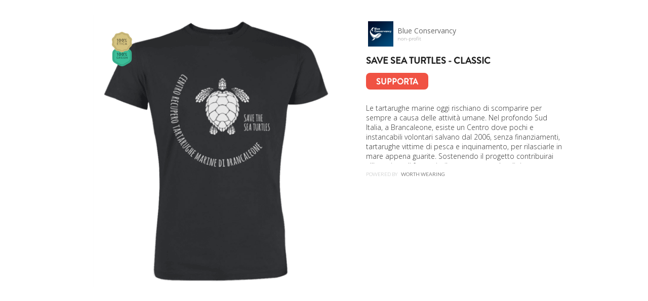

--- FILE ---
content_type: text/html
request_url: https://worthwearing.org/store/blue-conservancy/save-sea-turtles-classic/tshirt/embed
body_size: 5686
content:
<!doctype html>
<html class="no-js" lang="it">
	<head>
	<meta charset="utf-8">
	<meta http_equiv="X-UA-Compatible" content="IE=edge,chrome=1">
	<meta name="viewport" content="width=device-width, initial-scale=1.0, user-scalable=no, minimum-scale=1.0, maximum-scale=1.0">
	<meta name="robots" content="INDEX, FOLLOW">
	<meta name="p:domain_verify" content="bcaa69233eda0c521bcf4d53b73ac389">
	<title>Save Sea Turtles - classic - Save Sea Turtles - classic - Worth Wearing</title>
	<link type="image/png" shortcut icon="/favicon255.png">
	<link icon="/favicon.ico">
	<link rel="stylesheet" type="text/css" href="https://fonts.googleapis.com/css?family=Open+Sans:300italic,400italic,600italic,700italic,400,600,700,300&amp;subset=latin">
	<link rel="stylesheet" type="text/css" href="https://fonts.googleapis.com/css?family=Lato:300,400">
	<link rel="stylesheet" type="text/css" href="//maxcdn.bootstrapcdn.com/font-awesome/4.2.0/css/font-awesome.min.css">
	<link rel="stylesheet" type="text/css" href="/css/app.min.css">
	<script type="text/javascript" src="//use.typekit.net/xcu7grr.js"></script>
	<script type="text/javascript" src="//cdn.optimizely.com/js/4250020455.js"></script>
	<script type="text/javascript">
		try{Typekit.load();}catch(e){}
	</script>	<script type="text/javascript">
		!function(f,b,e,v,n,t,s){if(f.fbq)return;n=f.fbq=function(){n.callMethod?
n.callMethod.apply(n,arguments):n.queue.push(arguments)};if(!f._fbq)f._fbq=n;
n.push=n;n.loaded=!0;n.version='2.0';n.queue=[];t=b.createElement(e);t.async=!0;
t.src=v;s=b.getElementsByTagName(e)[0];s.parentNode.insertBefore(t,s)}(window,
document,'script','//connect.facebook.net/en_US/fbevents.js');;
	</script></head>
	<body>
		<script type="text/javascript">
			var init = [];
			var dataLayer = [];
		</script>
			<!-- Google Tag Manager -->
		<noscript><iframe src="//www.googletagmanager.com/ns.html?id=GTM-TSMJD2"
		height="0" width="0" style="display:none;visibility:hidden"></iframe></noscript>
		<script type="text/javascript" async>(function(w,d,s,l,i){w[l]=w[l]||[];w[l].push({'gtm.start':
		new Date().getTime(),event:'gtm.js'});var f=d.getElementsByTagName(s)[0],
		j=d.createElement(s),dl=l!='dataLayer'?'&l='+l:'';j.async=true;j.src=
		'//www.googletagmanager.com/gtm.js?id='+i+dl;f.parentNode.insertBefore(j,f);
		})(window,document,'script','dataLayer','GTM-TSMJD2');</script>
		<!-- End Google Tag Manager -->
					<div class="block_info block_info_big block_info_embed store tshirt">
			<div class="row">
				<div class="columns medium-7 block_tshirt left">
					<a class="tshirt_link" href="/store/blue-conservancy/save-sea-turtles-classic?utm_source=save-sea-turtles-classic&utm_medium=embed&utm_campaign=embed" target="_blank">
												<img class="tshirt_preview" src="/content/166209/26714/082ef7037ebb48b265314e74d43a8eb9c57ca9e9/save-sea-turtles-classic/512" alt="" />
						<div class="green_tshirt"></div>
					</a>
				</div>
				<div class="columns medium-5 block_text">
					<div class="store_block_info desktop">
						<a href="/store/blue-conservancy?utm_source=save-sea-turtles-classic&utm_medium=embed&utm_campaign=embed" target="_blank">
																			<img src="/vendor/content/1341/1184/44ab5572701fb92ede0dc2ae3dcca16e68c1b262/Logo Blue Conservancy Square Blue Background 2024.png" alt="Blue Conservancy" width="304" height="304" />
													<p>
								Blue Conservancy<br />
															<span class="noprofit">non-profit</span>
														</p>
						</a>
					</div>
					<h3 class="campaign_title">
						<a href="/store/blue-conservancy/save-sea-turtles-classic?utm_source=save-sea-turtles-classic&utm_medium=embed&utm_campaign=embed" target="_blank">
							Save Sea Turtles - classic						</a>
					</h3>
					<div class="store_block_info mobile">
						<a href="/store/blue-conservancy?utm_source=save-sea-turtles-classic&utm_medium=embed&utm_campaign=embed" target="_blank">
																			<img src="/vendor/content/1341/1184/44ab5572701fb92ede0dc2ae3dcca16e68c1b262/Logo Blue Conservancy Square Blue Background 2024.png" alt="Blue Conservancy" width="304" height="304" />
													<p>
								Blue Conservancy<br />
															<span class="noprofit">non-profit</span>
														</p>
						</a>
					</div>
					<p class="short_desc">
						<a class="short_desc_readmore" href="/store/blue-conservancy/save-sea-turtles-classic?utm_source=save-sea-turtles-classic&utm_medium=embed&utm_campaign=embed" target="_blank">Supporta</a>
						<a href="/store/blue-conservancy/save-sea-turtles-classic?utm_source=save-sea-turtles-classic&utm_medium=embed&utm_campaign=embed" target="_blank">
							Le tartarughe marine oggi rischiano di scomparire per sempre a causa delle attività umane. Nel profondo Sud Italia, a Brancaleone, esiste un Centro dove pochi e instancabili volontari salvano dal 2006, senza finanziamenti, tartarughe vittime di pesca e inquinamento, per rilasciarle in mare appena guarite. Sostenendo il progetto contribuirai all'acquisto di farmaci, cibo e nuove vasche di ricovero.						</a>
						<a class="powered-by" href="/?utm_source=save-sea-turtles-classic&utm_medium=embed&utm_campaign=embed" target="_blank">
							Powered by &nbsp; <span>Worth Wearing</span><br />
						</a>
					</p>
				</div>
			</div>
		</div>
		<script type="text/javascript" async>
			var dataLayer = window.dataLayer = window.dataLayer || [];
			dataLayer.push({
				'content_name': 'Save Sea Turtles - classic',
				'content_category': 'Apparel & Accessories > Clothing > Shirts & Tops',
				'content_ids': ['9143'],
				'content_type': 'product',
				'value': 26.00,
				'currency': 'EUR'
			});
		</script>
			</body>
</html>


--- FILE ---
content_type: text/css
request_url: https://worthwearing.org/css/app.min.css
body_size: 36844
content:
.icon-bar>* i,img{vertical-align:middle}h1,h2,h3,h4,h5,h6,p{text-rendering:optimizeLegibility}.side-nav,dl,ol,ul{list-style-position:outside}.hide,.invisible{visibility:hidden}.clearfix:after,.row .row.collapse:after,.row .row:after,.row:after{clear:both}meta.foundation-version{font-family:"/5.4.7/"}meta.foundation-mq-small{font-family:"/only screen/";width:0}meta.foundation-mq-medium{font-family:"/only screen and (min-width:40.063em)/";width:40.063em}meta.foundation-mq-large{font-family:"/only screen and (min-width:64.063em)/";width:64.063em}meta.foundation-mq-xlarge{font-family:"/only screen and (min-width:90.063em)/";width:90.063em}meta.foundation-mq-xxlarge{font-family:"/only screen and (min-width:120.063em)/";width:120.063em}.row,select{width:100%}meta.foundation-data-attribute-namespace{font-family:false}.button,body,button{font-family:"Helvetica Neue",Helvetica,Roboto,Arial,sans-serif;font-weight:400;position:relative}body,html{height:100%;font-size:100%}*,:after,:before{-webkit-box-sizing:border-box;-moz-box-sizing:border-box;box-sizing:border-box}body{background:#fff;color:#222;padding:0;margin:0;font-style:normal;line-height:1.5;cursor:auto}.button,a:hover,button{cursor:pointer}img{max-width:100%;height:auto;-ms-interpolation-mode:bicubic}#map_canvas embed,#map_canvas img,#map_canvas object,.map_canvas embed,.map_canvas img,.map_canvas object{max-width:none!important}.left{float:left!important}.right{float:right!important}.clearfix:after,.clearfix:before{content:" ";display:table}.hide{display:none!important}.antialiased{-webkit-font-smoothing:antialiased;-moz-osx-font-smoothing:grayscale}img{display:inline-block}.row .row.collapse:after,.row .row.collapse:before,.row .row:after,.row .row:before,.row:after,.row:before{content:" ";display:table}.row{max-width:62.5rem;margin:0 auto}.row.collapse>.column,.row.collapse>.columns{padding-left:0;padding-right:0}.row.collapse .row{margin-left:0;margin-right:0}.row .row{width:auto;max-width:none;margin:0 -.9375rem}.row .row.collapse{width:auto;margin:0;max-width:none}.column,.columns{padding-left:.9375rem;padding-right:.9375rem;width:100%;float:left}[class*=column]+[class*=column]:last-child{float:right}[class*=column]+[class*=column].end{float:left}@media only screen{.column,.columns,.small-pull-0,.small-pull-1,.small-pull-10,.small-pull-11,.small-pull-2,.small-pull-3,.small-pull-4,.small-pull-5,.small-pull-6,.small-pull-7,.small-pull-8,.small-pull-9,.small-push-0,.small-push-1,.small-push-10,.small-push-11,.small-push-2,.small-push-3,.small-push-4,.small-push-5,.small-push-7,.small-push-8,.small-push-9{position:relative}.small-push-0{left:0;right:auto}.small-pull-0{right:0;left:auto}.small-push-1{left:8.33333%;right:auto}.small-pull-1{right:8.33333%;left:auto}.small-push-2{left:16.66667%;right:auto}.small-pull-2{right:16.66667%;left:auto}.small-push-3{left:25%;right:auto}.small-pull-3{right:25%;left:auto}.small-push-4{left:33.33333%;right:auto}.small-pull-4{right:33.33333%;left:auto}.small-push-5{left:41.66667%;right:auto}.small-pull-5{right:41.66667%;left:auto}.small-push-6{position:relative;left:50%;right:auto}.small-pull-6{right:50%;left:auto}.small-push-7{left:58.33333%;right:auto}.small-pull-7{right:58.33333%;left:auto}.small-push-8{left:66.66667%;right:auto}.small-pull-8{right:66.66667%;left:auto}.small-push-9{left:75%;right:auto}.small-pull-9{right:75%;left:auto}.small-push-10{left:83.33333%;right:auto}.small-pull-10{right:83.33333%;left:auto}.small-push-11{left:91.66667%;right:auto}.small-pull-11{right:91.66667%;left:auto}.column,.columns{padding-left:.9375rem;padding-right:.9375rem;float:left}.small-1{width:8.33333%}.small-2{width:16.66667%}.small-3{width:25%}.small-4{width:33.33333%}.small-5{width:41.66667%}.small-6{width:50%}.small-7{width:58.33333%}.small-8{width:66.66667%}.small-9{width:75%}.small-10{width:83.33333%}.small-11{width:91.66667%}.small-12{width:100%}.small-offset-0{margin-left:0!important}.small-offset-1{margin-left:8.33333%!important}.small-offset-2{margin-left:16.66667%!important}.small-offset-3{margin-left:25%!important}.small-offset-4{margin-left:33.33333%!important}.small-offset-5{margin-left:41.66667%!important}.small-offset-6{margin-left:50%!important}.small-offset-7{margin-left:58.33333%!important}.small-offset-8{margin-left:66.66667%!important}.small-offset-9{margin-left:75%!important}.small-offset-10{margin-left:83.33333%!important}.small-offset-11{margin-left:91.66667%!important}.small-reset-order{margin-left:0;margin-right:0;left:auto;right:auto;float:left}.column.small-centered,.columns.small-centered{margin-left:auto;margin-right:auto;float:none}.column.small-uncentered,.columns.small-uncentered{margin-left:0;margin-right:0;float:left}.column.small-centered:last-child,.columns.small-centered:last-child{float:none}.column.small-uncentered:last-child,.columns.small-uncentered:last-child{float:left}.column.small-uncentered.opposite,.columns.small-uncentered.opposite{float:right}}@media only screen and (min-width:40.063em){.medium-pull-0,.medium-pull-1,.medium-pull-10,.medium-pull-11,.medium-pull-2,.medium-pull-3,.medium-pull-4,.medium-pull-5,.medium-pull-6,.medium-pull-7,.medium-pull-8,.medium-pull-9,.medium-push-0,.medium-push-1,.medium-push-10,.medium-push-11,.medium-push-2,.medium-push-3,.medium-push-4,.medium-push-5,.medium-push-6,.medium-push-7,.medium-push-8,.medium-push-9,.pull-0,.pull-1,.pull-10,.pull-11,.pull-2,.pull-3,.pull-4,.pull-5,.pull-6,.pull-7,.pull-8,.pull-9,.push-0,.push-1,.push-10,.push-11,.push-2,.push-3,.push-4,.push-5,.push-6,.push-7,.push-8,.push-9{position:relative}.medium-push-0{left:0;right:auto}.medium-pull-0{right:0;left:auto}.medium-push-1{left:8.33333%;right:auto}.medium-pull-1{right:8.33333%;left:auto}.medium-push-2{left:16.66667%;right:auto}.medium-pull-2{right:16.66667%;left:auto}.medium-push-3{left:25%;right:auto}.medium-pull-3{right:25%;left:auto}.medium-push-4{left:33.33333%;right:auto}.medium-pull-4{right:33.33333%;left:auto}.medium-push-5{left:41.66667%;right:auto}.medium-pull-5{right:41.66667%;left:auto}.medium-push-6{left:50%;right:auto}.medium-pull-6{right:50%;left:auto}.medium-push-7{left:58.33333%;right:auto}.medium-pull-7{right:58.33333%;left:auto}.medium-push-8{left:66.66667%;right:auto}.medium-pull-8{right:66.66667%;left:auto}.medium-push-9{left:75%;right:auto}.medium-pull-9{right:75%;left:auto}.medium-push-10{left:83.33333%;right:auto}.medium-pull-10{right:83.33333%;left:auto}.medium-push-11{left:91.66667%;right:auto}.medium-pull-11{right:91.66667%;left:auto}.column,.columns{position:relative;padding-left:.9375rem;padding-right:.9375rem;float:left}.medium-1{width:8.33333%}.medium-2{width:16.66667%}.medium-3{width:25%}.medium-4{width:33.33333%}.medium-5{width:41.66667%}.medium-6{width:50%}.medium-7{width:58.33333%}.medium-8{width:66.66667%}.medium-9{width:75%}.medium-10{width:83.33333%}.medium-11{width:91.66667%}.medium-12{width:100%}.medium-offset-0{margin-left:0!important}.medium-offset-1{margin-left:8.33333%!important}.medium-offset-2{margin-left:16.66667%!important}.medium-offset-3{margin-left:25%!important}.medium-offset-4{margin-left:33.33333%!important}.medium-offset-5{margin-left:41.66667%!important}.medium-offset-6{margin-left:50%!important}.medium-offset-7{margin-left:58.33333%!important}.medium-offset-8{margin-left:66.66667%!important}.medium-offset-9{margin-left:75%!important}.medium-offset-10{margin-left:83.33333%!important}.medium-offset-11{margin-left:91.66667%!important}.medium-reset-order{margin-left:0;margin-right:0;left:auto;right:auto;float:left}.column.medium-centered,.columns.medium-centered{margin-left:auto;margin-right:auto;float:none}.column.medium-uncentered,.columns.medium-uncentered{margin-left:0;margin-right:0;float:left}.column.medium-centered:last-child,.columns.medium-centered:last-child{float:none}.column.medium-uncentered:last-child,.columns.medium-uncentered:last-child{float:left}.column.medium-uncentered.opposite,.columns.medium-uncentered.opposite{float:right}.push-0{left:0;right:auto}.pull-0{right:0;left:auto}.push-1{left:8.33333%;right:auto}.pull-1{right:8.33333%;left:auto}.push-2{left:16.66667%;right:auto}.pull-2{right:16.66667%;left:auto}.push-3{left:25%;right:auto}.pull-3{right:25%;left:auto}.push-4{left:33.33333%;right:auto}.pull-4{right:33.33333%;left:auto}.push-5{left:41.66667%;right:auto}.pull-5{right:41.66667%;left:auto}.push-6{left:50%;right:auto}.pull-6{right:50%;left:auto}.push-7{left:58.33333%;right:auto}.pull-7{right:58.33333%;left:auto}.push-8{left:66.66667%;right:auto}.pull-8{right:66.66667%;left:auto}.push-9{left:75%;right:auto}.pull-9{right:75%;left:auto}.push-10{left:83.33333%;right:auto}.pull-10{right:83.33333%;left:auto}.push-11{left:91.66667%;right:auto}.pull-11{right:91.66667%;left:auto}.button,button{display:inline-block}}@media only screen and (min-width:64.063em){.large-pull-0,.large-pull-1,.large-pull-10,.large-pull-11,.large-pull-2,.large-pull-3,.large-pull-4,.large-pull-5,.large-pull-6,.large-pull-7,.large-pull-8,.large-pull-9,.large-push-0,.large-push-1,.large-push-10,.large-push-11,.large-push-2,.large-push-3,.large-push-4,.large-push-5,.large-push-6,.large-push-7,.large-push-8,.large-push-9,.pull-0,.pull-1,.pull-10,.pull-11,.pull-2,.pull-3,.pull-4,.pull-5,.pull-6,.pull-7,.pull-8,.pull-9,.push-0,.push-1,.push-10,.push-11,.push-2,.push-3,.push-4,.push-5,.push-6,.push-7,.push-8,.push-9{position:relative}.large-push-0{left:0;right:auto}.large-pull-0{right:0;left:auto}.large-push-1{left:8.33333%;right:auto}.large-pull-1{right:8.33333%;left:auto}.large-push-2{left:16.66667%;right:auto}.large-pull-2{right:16.66667%;left:auto}.large-push-3{left:25%;right:auto}.large-pull-3{right:25%;left:auto}.large-push-4{left:33.33333%;right:auto}.large-pull-4{right:33.33333%;left:auto}.large-push-5{left:41.66667%;right:auto}.large-pull-5{right:41.66667%;left:auto}.large-push-6{left:50%;right:auto}.large-pull-6{right:50%;left:auto}.large-push-7{left:58.33333%;right:auto}.large-pull-7{right:58.33333%;left:auto}.large-push-8{left:66.66667%;right:auto}.large-pull-8{right:66.66667%;left:auto}.large-push-9{left:75%;right:auto}.large-pull-9{right:75%;left:auto}.large-push-10{left:83.33333%;right:auto}.large-pull-10{right:83.33333%;left:auto}.large-push-11{left:91.66667%;right:auto}.large-pull-11{right:91.66667%;left:auto}.column,.columns{position:relative;padding-left:.9375rem;padding-right:.9375rem;float:left}.large-1{width:8.33333%}.large-2{width:16.66667%}.large-3{width:25%}.large-4{width:33.33333%}.large-5{width:41.66667%}.large-6{width:50%}.large-7{width:58.33333%}.large-8{width:66.66667%}.large-9{width:75%}.large-10{width:83.33333%}.large-11{width:91.66667%}.large-12{width:100%}.large-offset-0{margin-left:0!important}.large-offset-1{margin-left:8.33333%!important}.large-offset-2{margin-left:16.66667%!important}.large-offset-3{margin-left:25%!important}.large-offset-4{margin-left:33.33333%!important}.large-offset-5{margin-left:41.66667%!important}.large-offset-6{margin-left:50%!important}.large-offset-7{margin-left:58.33333%!important}.large-offset-8{margin-left:66.66667%!important}.large-offset-9{margin-left:75%!important}.large-offset-10{margin-left:83.33333%!important}.large-offset-11{margin-left:91.66667%!important}.large-reset-order{margin-left:0;margin-right:0;left:auto;right:auto;float:left}.column.large-centered,.columns.large-centered{margin-left:auto;margin-right:auto;float:none}.column.large-uncentered,.columns.large-uncentered{margin-left:0;margin-right:0;float:left}.column.large-centered:last-child,.columns.large-centered:last-child{float:none}.column.large-uncentered:last-child,.columns.large-uncentered:last-child{float:left}.column.large-uncentered.opposite,.columns.large-uncentered.opposite{float:right}.push-0{left:0;right:auto}.pull-0{right:0;left:auto}.push-1{left:8.33333%;right:auto}.pull-1{right:8.33333%;left:auto}.push-2{left:16.66667%;right:auto}.pull-2{right:16.66667%;left:auto}.push-3{left:25%;right:auto}.pull-3{right:25%;left:auto}.push-4{left:33.33333%;right:auto}.pull-4{right:33.33333%;left:auto}.push-5{left:41.66667%;right:auto}.pull-5{right:41.66667%;left:auto}.push-6{left:50%;right:auto}.pull-6{right:50%;left:auto}.push-7{left:58.33333%;right:auto}.pull-7{right:58.33333%;left:auto}.push-8{left:66.66667%;right:auto}.pull-8{right:66.66667%;left:auto}.push-9{left:75%;right:auto}.pull-9{right:75%;left:auto}.push-10{left:83.33333%;right:auto}.pull-10{right:83.33333%;left:auto}.push-11{left:91.66667%;right:auto}.pull-11{right:91.66667%;left:auto}}.button,button{border-style:solid;border-width:0;line-height:normal;margin:0 0 1.25rem;text-decoration:none;text-align:center;-webkit-appearance:none;-webkit-border-radius:0;display:inline-block;font-size:1rem;background-color:#008cba;border-color:#007095;color:#fff;transition:background-color .3s ease-out;padding:1rem 2rem 1.0625rem}.button:focus,.button:hover,button:focus,button:hover{background-color:#007095;color:#fff}.button.secondary,button.secondary{background-color:#e7e7e7;border-color:#b9b9b9;color:#333}.button.secondary:focus,.button.secondary:hover,button.secondary:focus,button.secondary:hover{background-color:#b9b9b9;color:#333}.button.success,button.success{background-color:#43ac6a;border-color:#368a55;color:#fff}.button.success:focus,.button.success:hover,button.success:focus,button.success:hover{background-color:#368a55;color:#fff}.button.alert,button.alert{background-color:#f04124;border-color:#cf2a0e;color:#fff}.button.alert:focus,.button.alert:hover,button.alert:focus,button.alert:hover{background-color:#cf2a0e;color:#fff}.button.warning,button.warning{background-color:#f08a24;border-color:#cf6e0e;color:#fff}.button.warning:focus,.button.warning:hover,button.warning:focus,button.warning:hover{background-color:#cf6e0e;color:#fff}.button.info,button.info{background-color:#a0d3e8;border-color:#61b6d9;color:#333}.button.info:focus,.button.info:hover,button.info:focus,button.info:hover{background-color:#61b6d9;color:#fff}.button.large,button.large{font-size:1.25rem;padding:1.125rem 2.25rem 1.1875rem}.button.small,button.small{font-size:.8125rem;padding:.875rem 1.75rem .9375rem}.button.tiny,button.tiny{font-size:.6875rem;padding:.625rem 1.25rem .6875rem}.button.expand,button.expand{padding-right:0;padding-left:0;width:100%}.button.left-align,button.left-align{text-align:left;text-indent:.75rem}.button.right-align,button.right-align{text-align:right;padding-right:.75rem}.button.radius,button.radius{border-radius:3px}.button.round,button.round{border-radius:1000px}.button.disabled,.button[disabled],button.disabled,button[disabled]{background-color:#008cba;border-color:#007095;color:#fff;cursor:default;opacity:.7;box-shadow:none}.button.disabled:focus,.button.disabled:hover,.button[disabled]:focus,.button[disabled]:hover,button.disabled:focus,button.disabled:hover,button[disabled]:focus,button[disabled]:hover{color:#fff;background-color:#008cba}.button.disabled.secondary,.button[disabled].secondary,button.disabled.secondary,button[disabled].secondary{background-color:#e7e7e7;border-color:#b9b9b9;color:#333;cursor:default;opacity:.7;box-shadow:none}.button.disabled.secondary:focus,.button.disabled.secondary:hover,.button[disabled].secondary:focus,.button[disabled].secondary:hover,button.disabled.secondary:focus,button.disabled.secondary:hover,button[disabled].secondary:focus,button[disabled].secondary:hover{color:#333;background-color:#e7e7e7}.button.disabled.success,.button[disabled].success,button.disabled.success,button[disabled].success{background-color:#43ac6a;border-color:#368a55;color:#fff;cursor:default;opacity:.7;box-shadow:none}.button.disabled.success:focus,.button.disabled.success:hover,.button[disabled].success:focus,.button[disabled].success:hover,button.disabled.success:focus,button.disabled.success:hover,button[disabled].success:focus,button[disabled].success:hover{color:#fff;background-color:#43ac6a}.button.disabled.alert,.button[disabled].alert,button.disabled.alert,button[disabled].alert{background-color:#f04124;border-color:#cf2a0e;color:#fff;cursor:default;opacity:.7;box-shadow:none}.button.disabled.alert:focus,.button.disabled.alert:hover,.button[disabled].alert:focus,.button[disabled].alert:hover,button.disabled.alert:focus,button.disabled.alert:hover,button[disabled].alert:focus,button[disabled].alert:hover{color:#fff;background-color:#f04124}.button.disabled.warning,.button[disabled].warning,button.disabled.warning,button[disabled].warning{background-color:#f08a24;border-color:#cf6e0e;color:#fff;cursor:default;opacity:.7;box-shadow:none}.button.disabled.warning:focus,.button.disabled.warning:hover,.button[disabled].warning:focus,.button[disabled].warning:hover,button.disabled.warning:focus,button.disabled.warning:hover,button[disabled].warning:focus,button[disabled].warning:hover{color:#fff;background-color:#f08a24}.button.disabled.info,.button[disabled].info,button.disabled.info,button[disabled].info{background-color:#a0d3e8;border-color:#61b6d9;color:#333;cursor:default;opacity:.7;box-shadow:none}.button.disabled.info:focus,.button.disabled.info:hover,.button[disabled].info:focus,.button[disabled].info:hover,button.disabled.info:focus,button.disabled.info:hover,button[disabled].info:focus,button[disabled].info:hover{color:#fff;background-color:#a0d3e8}button::-moz-focus-inner{border:0;padding:0}.postfix,.prefix,label{display:block;font-size:.875rem}form .row .row{margin:0 -.5rem}form .row .row .column,form .row .row .columns{padding:0 .5rem}form .row .row.collapse{margin:0}input[type=file],input[type=checkbox],input[type=radio],label.inline,select{margin:0 0 1rem}form .row .row.collapse .column,form .row .row.collapse .columns{padding:0}form .row .row.collapse input{-webkit-border-bottom-right-radius:0;-webkit-border-top-right-radius:0;border-bottom-right-radius:0;border-top-right-radius:0}form .row input.column,form .row input.columns,form .row textarea.column,form .row textarea.columns{padding-left:.5rem}label{color:#4d4d4d;cursor:pointer;font-weight:400;line-height:1.5;margin-bottom:0}label.right{float:none!important;text-align:right}label.inline{padding:.5625rem 0}label small{text-transform:capitalize;color:#676767}.postfix,.prefix{position:relative;z-index:2;text-align:center;width:100%;padding-top:0;padding-bottom:0;border-style:solid;border-width:1px;overflow:hidden;height:2.3125rem;line-height:2.3125rem}.postfix.button,.prefix.button{text-align:center;line-height:2.125rem;border:none;padding:0}.prefix.button.radius{border-radius:3px 0 0 3px;-webkit-border-bottom-left-radius:3px;-webkit-border-top-left-radius:3px}.postfix.button.radius{border-radius:0 3px 3px 0;-webkit-border-bottom-right-radius:3px;-webkit-border-top-right-radius:3px}.prefix.button.round{border-radius:1000px 0 0 1000px;-webkit-border-bottom-left-radius:1000px;-webkit-border-top-left-radius:1000px}.postfix.button.round{border-radius:0 1000px 1000px 0;-webkit-border-bottom-right-radius:1000px;-webkit-border-top-right-radius:1000px}label.prefix,span.prefix{background:#f2f2f2;border-right:none;color:#333;border-color:#ccc}label.postfix,span.postfix{background:#f2f2f2;border-left:none;color:#333;border-color:#ccc}fieldset[disabled] input[type=password],fieldset[disabled] input[type=date],fieldset[disabled] input[type=datetime],fieldset[disabled] input[type=datetime-local],fieldset[disabled] input[type=month],fieldset[disabled] input[type=week],fieldset[disabled] input[type=email],fieldset[disabled] input[type=number],fieldset[disabled] input[type=search],fieldset[disabled] input[type=tel],fieldset[disabled] input[type=time],fieldset[disabled] input[type=url],fieldset[disabled] input[type=color],fieldset[disabled] input[type=text],fieldset[disabled] textarea,input[type=password]:disabled,input[type=password][disabled],input[type=password][readonly],input[type=date]:disabled,input[type=date][disabled],input[type=date][readonly],input[type=datetime]:disabled,input[type=datetime][disabled],input[type=datetime][readonly],input[type=datetime-local]:disabled,input[type=datetime-local][disabled],input[type=datetime-local][readonly],input[type=month]:disabled,input[type=month][disabled],input[type=month][readonly],input[type=week]:disabled,input[type=week][disabled],input[type=week][readonly],input[type=email]:disabled,input[type=email][disabled],input[type=email][readonly],input[type=number]:disabled,input[type=number][disabled],input[type=number][readonly],input[type=search]:disabled,input[type=search][disabled],input[type=search][readonly],input[type=tel]:disabled,input[type=tel][disabled],input[type=tel][readonly],input[type=time]:disabled,input[type=time][disabled],input[type=time][readonly],input[type=url]:disabled,input[type=url][disabled],input[type=url][readonly],input[type=color]:disabled,input[type=color][disabled],input[type=color][readonly],input[type=text]:disabled,input[type=text][disabled],input[type=text][readonly],select:disabled,textarea:disabled,textarea[disabled],textarea[readonly]{background-color:#ddd;cursor:default}input[type=password],input[type=date],input[type=datetime],input[type=datetime-local],input[type=month],input[type=week],input[type=email],input[type=number],input[type=search],input[type=tel],input[type=time],input[type=url],input[type=color],input[type=text],textarea{-webkit-appearance:none;-webkit-border-radius:0;background-color:#fff;font-family:inherit;border-style:solid;border-width:1px;border-color:#ccc;box-shadow:inset 0 1px 2px rgba(0,0,0,.1);color:rgba(0,0,0,.75);display:block;font-size:.875rem;margin:0 0 1rem;padding:.5rem;height:2.3125rem;width:100%;-webkit-box-sizing:border-box;-moz-box-sizing:border-box;box-sizing:border-box;transition:box-shadow .45s,border-color .45s ease-in-out}input[type=password]:focus,input[type=date]:focus,input[type=datetime]:focus,input[type=datetime-local]:focus,input[type=month]:focus,input[type=week]:focus,input[type=email]:focus,input[type=number]:focus,input[type=search]:focus,input[type=tel]:focus,input[type=time]:focus,input[type=url]:focus,input[type=color]:focus,input[type=text]:focus,textarea:focus{box-shadow:0 0 5px #999;background:#fafafa;border-color:#999;outline:0}input[type=password].radius,input[type=date].radius,input[type=datetime].radius,input[type=datetime-local].radius,input[type=month].radius,input[type=week].radius,input[type=email].radius,input[type=number].radius,input[type=search].radius,input[type=tel].radius,input[type=time].radius,input[type=url].radius,input[type=color].radius,input[type=text].radius,textarea.radius{border-radius:3px}form .row .prefix-radius.row.collapse input,form .row .prefix-radius.row.collapse select,form .row .prefix-radius.row.collapse textarea{border-radius:0 3px 3px 0;-webkit-border-bottom-right-radius:3px;-webkit-border-top-right-radius:3px}form .row .postfix-radius.row.collapse input,form .row .postfix-radius.row.collapse select,form .row .postfix-radius.row.collapse textarea,form .row .prefix-radius.row.collapse .prefix{border-radius:3px 0 0 3px;-webkit-border-bottom-left-radius:3px;-webkit-border-top-left-radius:3px}form .row .postfix-radius.row.collapse .postfix{border-radius:0 3px 3px 0;-webkit-border-bottom-right-radius:3px;-webkit-border-top-right-radius:3px}form .row .prefix-round.row.collapse input,form .row .prefix-round.row.collapse select,form .row .prefix-round.row.collapse textarea{border-radius:0 1000px 1000px 0;-webkit-border-bottom-right-radius:1000px;-webkit-border-top-right-radius:1000px}form .row .postfix-round.row.collapse input,form .row .postfix-round.row.collapse select,form .row .postfix-round.row.collapse textarea,form .row .prefix-round.row.collapse .prefix{border-radius:1000px 0 0 1000px;-webkit-border-bottom-left-radius:1000px;-webkit-border-top-left-radius:1000px}form .row .postfix-round.row.collapse .postfix{border-radius:0 1000px 1000px 0;-webkit-border-bottom-right-radius:1000px;-webkit-border-top-right-radius:1000px}input[type=submit]{-webkit-appearance:none;-webkit-border-radius:0}textarea[rows]{height:auto}textarea{min-height:50px;max-width:100%}select{-webkit-appearance:none!important;-webkit-border-radius:0;background-color:#fafafa;background-image:url([data-uri]);background-position:100% center;background-repeat:no-repeat;border-style:solid;border-width:1px;border-color:#ccc;padding:.5rem;font-size:.875rem;font-family:"Helvetica Neue",Helvetica,Roboto,Arial,sans-serif;color:rgba(0,0,0,.75);line-height:normal;border-radius:0;height:2.3125rem}select::-ms-expand{display:none}select.radius{border-radius:3px}select:hover{background-color:#f3f3f3;border-color:#999}input[type=checkbox]+label,input[type=radio]+label{display:inline-block;margin-left:.5rem;margin-right:1rem;margin-bottom:0;vertical-align:baseline}input[type=file]{width:100%}fieldset{border:1px solid #ddd;padding:1.25rem;margin:1.125rem 0}fieldset legend{font-weight:700;background:#fff;padding:0 .1875rem;margin:0 0 0 -.1875rem}[data-abide] .error small.error,[data-abide] .error span.error,[data-abide] small.error,[data-abide] span.error{display:block;padding:.375rem .5625rem .5625rem;margin-top:-1px;margin-bottom:1rem;font-size:.75rem;font-weight:400;font-style:italic;background:#f04124;color:#fff}[data-abide] small.error,[data-abide] span.error{display:none}.error small.error,small.error,span.error{display:block;padding:.375rem .5625rem .5625rem;margin-top:-1px;font-size:.75rem;font-style:italic;background:#f04124;font-weight:400}small.error,span.error{margin-bottom:1rem;color:#fff}.error input,.error select,.error textarea{margin-bottom:0}.error input[type=checkbox],.error input[type=radio],.error small.error{margin-bottom:1rem}.error label,.error label.error{color:#f04124}.error small.error{color:#fff}.contain-to-grid .top-bar,.top-bar,.top-bar .button,.top-bar button,.top-bar form,.top-bar input,.top-bar ul,.top-bar-section .dropdown label,input.error,select.error,textarea.error{margin-bottom:0}.error>label>small{color:#676767;background:0 0;padding:0;text-transform:capitalize;font-style:normal;font-size:60%;margin:0;display:inline}.error span.error-message{display:block}label.error{color:#f04124}meta.foundation-mq-topbar{font-family:"/only screen and (min-width:40.063em)/";width:40.063em}.contain-to-grid{width:100%;background:#333}.fixed{width:100%;left:0;position:fixed;top:0;z-index:99}.fixed.expanded:not(.top-bar){overflow-y:auto;height:auto;width:100%;max-height:100%}.fixed.expanded:not(.top-bar) .title-area{position:fixed;width:100%;z-index:99}.fixed.expanded:not(.top-bar) .top-bar-section{z-index:98;margin-top:45px}.top-bar{overflow:hidden;height:45px;line-height:45px;position:relative;background:#333}.top-bar ul{list-style:none}.top-bar .row{max-width:none}.top-bar input{height:1.8rem;padding-top:.35rem;padding-bottom:.35rem;font-size:.75rem}.top-bar .button,.top-bar button{padding-top:.4125rem;padding-bottom:.4125rem;font-size:.75rem}@media only screen and (max-width:40em){.top-bar .button,.top-bar button{position:relative;top:-1px}}.top-bar .title-area{position:relative;margin:0}.top-bar .name{height:45px;margin:0;font-size:16px}.top-bar .name h1{line-height:45px;font-size:1.0625rem;margin:0}.top-bar .name h1 a{font-weight:400;color:#fff;width:75%;display:block;padding:0 15px}.top-bar .toggle-topbar{position:absolute;right:0;top:0}.top-bar .toggle-topbar a{color:#fff;text-transform:uppercase;font-size:.8125rem;font-weight:700;position:relative;display:block;padding:0 15px;height:45px;line-height:45px}.top-bar .toggle-topbar.menu-icon{top:50%;margin-top:-16px}.top-bar .toggle-topbar.menu-icon a{height:34px;line-height:33px;padding:0 40px 0 15px;color:#fff;position:relative}.top-bar .toggle-topbar.menu-icon a span::after{content:"";position:absolute;display:block;height:0;top:50%;margin-top:-8px;right:15px;box-shadow:0 0 0 1px #fff,0 7px 0 1px #fff,0 14px 0 1px #fff;width:16px}.top-bar-section,.top-bar-section .has-dropdown{position:relative}.top-bar .toggle-topbar.menu-icon a span:hover:after{box-shadow:0 0 0 1px "",0 7px 0 1px "",0 14px 0 1px ""}.top-bar.expanded{height:auto;background:0 0}.top-bar-section ul li,.top-bar.expanded .title-area{background:#333}.top-bar.expanded .toggle-topbar a{color:#888}.top-bar.expanded .toggle-topbar a span::after{box-shadow:0 0 0 1px #888,0 7px 0 1px #888,0 14px 0 1px #888}.top-bar-section{left:0;width:auto;transition:left .3s ease-out}.top-bar-section ul{padding:0;width:100%;height:auto;display:block;font-size:16px;margin:0}.top-bar-section .divider,.top-bar-section [role=separator]{border-top:solid 1px #1a1a1a;clear:both;height:1px;width:100%}.top-bar-section ul li>a{display:block;width:100%;color:#fff;padding:12px 0 12px 15px;font-family:"Helvetica Neue",Helvetica,Roboto,Arial,sans-serif;font-size:.8125rem;font-weight:400;text-transform:none}.breadcrumbs>*,.side-nav li.heading,abbr,acronym{text-transform:uppercase}.top-bar-section ul li>a.button{font-size:.8125rem;padding-right:15px;padding-left:15px;background-color:#008cba;border-color:#007095;color:#fff}.top-bar-section ul li>a.button:focus,.top-bar-section ul li>a.button:hover{background-color:#007095;color:#fff}.top-bar-section ul li>a.button.secondary{background-color:#e7e7e7;border-color:#b9b9b9;color:#333}.top-bar-section ul li>a.button.secondary:focus,.top-bar-section ul li>a.button.secondary:hover{background-color:#b9b9b9;color:#333}.top-bar-section ul li>a.button.success{background-color:#43ac6a;border-color:#368a55;color:#fff}.top-bar-section ul li>a.button.success:focus,.top-bar-section ul li>a.button.success:hover{background-color:#368a55;color:#fff}.top-bar-section ul li>a.button.alert{background-color:#f04124;border-color:#cf2a0e;color:#fff}.top-bar-section ul li>a.button.alert:focus,.top-bar-section ul li>a.button.alert:hover{background-color:#cf2a0e;color:#fff}.top-bar-section ul li>a.button.warning{background-color:#f08a24;border-color:#cf6e0e;color:#fff}.top-bar-section ul li>a.button.warning:focus,.top-bar-section ul li>a.button.warning:hover{background-color:#cf6e0e;color:#fff}.top-bar-section ul li>button{font-size:.8125rem;padding-right:15px;padding-left:15px;background-color:#008cba;border-color:#007095;color:#fff}.top-bar-section ul li>button:focus,.top-bar-section ul li>button:hover{background-color:#007095;color:#fff}.top-bar-section ul li>button.secondary{background-color:#e7e7e7;border-color:#b9b9b9;color:#333}.top-bar-section ul li>button.secondary:focus,.top-bar-section ul li>button.secondary:hover{background-color:#b9b9b9;color:#333}.top-bar-section ul li>button.success{background-color:#43ac6a;border-color:#368a55;color:#fff}.top-bar-section ul li>button.success:focus,.top-bar-section ul li>button.success:hover{background-color:#368a55;color:#fff}.top-bar-section ul li>button.alert{background-color:#f04124;border-color:#cf2a0e;color:#fff}.top-bar-section ul li>button.alert:focus,.top-bar-section ul li>button.alert:hover{background-color:#cf2a0e;color:#fff}.top-bar-section ul li>button.warning{background-color:#f08a24;border-color:#cf6e0e;color:#fff}.top-bar-section ul li>button.warning:focus,.top-bar-section ul li>button.warning:hover{background-color:#cf6e0e;color:#fff}.top-bar-section ul li:hover:not(.has-form)>a{background:#272727;color:#fff}.top-bar-section ul li.active>a{background:#008cba;color:#fff}.top-bar-section ul li.active>a:hover{background:#0078a0;color:#fff}.top-bar-section .has-form{padding:15px}.top-bar-section .has-dropdown>a:after{content:"";display:block;width:0;height:0;border:5px inset;border-color:transparent transparent transparent rgba(255,255,255,.4);border-left-style:solid;margin-right:15px;margin-top:-4.5px;position:absolute;top:50%;right:0}.top-bar-section .has-dropdown.moved{position:static}.top-bar-section .has-dropdown.moved>.dropdown{display:block;height:auto;overflow:visible;clip:auto;position:absolute!important;width:100%}.top-bar-section .has-dropdown.moved>a:after{display:none}.top-bar-section .dropdown{padding:0;left:100%;top:0;z-index:99;display:block;position:absolute!important;height:1px;width:1px;overflow:hidden;clip:rect(1px,1px,1px,1px)}.top-bar-section .dropdown li{width:100%;height:auto}.top-bar-section .dropdown li a{font-weight:400;padding:8px 15px}.top-bar-section .dropdown li a.parent-link{font-weight:400}.top-bar-section .dropdown li.parent-link,.top-bar-section .dropdown li.title h5{margin-bottom:0;margin-top:0;font-size:1.125rem}.top-bar-section .dropdown li.parent-link a,.top-bar-section .dropdown li.title h5 a{color:#fff;display:block}.top-bar-section .dropdown li.parent-link a:hover,.top-bar-section .dropdown li.title h5 a:hover{background:0 0}.top-bar-section .dropdown li.has-form{padding:8px 15px}.top-bar-section .dropdown li .button,.top-bar-section .dropdown li button{top:auto}.top-bar-section .dropdown label{padding:8px 15px 2px;text-transform:uppercase;color:#777;font-weight:700;font-size:.625rem}.js-generated{display:block}@media only screen and (min-width:40.063em){.top-bar,.top-bar.expanded{background:#333}.top-bar .title-area,.top-bar-section ul li{float:left}.top-bar{overflow:visible}.top-bar:after,.top-bar:before{content:" ";display:table}.top-bar:after{clear:both}.top-bar .toggle-topbar{display:none}.top-bar .name h1 a{width:auto}.top-bar .button,.top-bar button,.top-bar input{font-size:.875rem;position:relative;top:7px}.contain-to-grid .top-bar{max-width:62.5rem;margin:0 auto}.top-bar-section{transition:none 0 0;left:0!important}.top-bar-section ul{width:auto;height:auto!important;display:inline}.top-bar-section ul li .js-generated{display:none}.top-bar-section li.hover>a:not(.button){background:#272727;color:#fff}.top-bar-section li:not(.has-form) a:not(.button){padding:0 15px;line-height:45px;background:#333}.top-bar-section li:not(.has-form) a:not(.button):hover{background:#272727}.top-bar-section li.active:not(.has-form) a:not(.button){padding:0 15px;line-height:45px;color:#fff;background:#008cba}.top-bar-section li.active:not(.has-form) a:not(.button):hover{background:#0078a0;color:#fff}.top-bar-section .has-dropdown>a{padding-right:35px!important}.top-bar-section .has-dropdown>a:after{content:"";display:block;width:0;height:0;border:5px inset;border-color:rgba(255,255,255,.4) transparent transparent;border-top-style:solid;margin-top:-2.5px;top:22.5px}.top-bar-section .has-dropdown.moved{position:relative}.top-bar-section .has-dropdown.moved>.dropdown{display:block;position:absolute!important;height:1px;width:1px;overflow:hidden;clip:rect(1px,1px,1px,1px)}.top-bar-section .has-dropdown.hover>.dropdown,.top-bar-section .has-dropdown.not-click:hover>.dropdown,.top-bar-section .has-dropdown>a:focus+.dropdown{display:block;height:auto;width:auto;overflow:visible;clip:auto;position:absolute!important}.top-bar-section .has-dropdown .dropdown li.has-dropdown>a:after{border:none;content:"\00bb";top:1rem;margin-top:-1px;right:5px;line-height:1.2}.top-bar-section .dropdown{left:0;top:auto;background:0 0;min-width:100%}.top-bar-section .dropdown li a{color:#fff;line-height:45px;white-space:nowrap;padding:12px 15px;background:#333}.top-bar-section .dropdown li:not(.has-form):not(.active)>a:not(.button){color:#fff;background:#333}.top-bar-section .dropdown li:not(.has-form):not(.active):hover>a:not(.button){color:#fff;background:#272727}.top-bar-section .dropdown li label{white-space:nowrap;background:#333}.top-bar-section .dropdown li .dropdown{left:100%;top:0}.top-bar-section>ul>.divider,.top-bar-section>ul>[role=separator]{border-bottom:none;border-top:none;border-right:solid 1px #4e4e4e;clear:none;height:45px;width:0}.top-bar-section .has-form{background:#333;padding:0 15px;height:45px}.top-bar-section .right li .dropdown{left:auto;right:0}.top-bar-section .right li .dropdown li .dropdown{right:100%}.top-bar-section .left li .dropdown{right:auto;left:0}.top-bar-section .left li .dropdown li .dropdown{left:100%}.no-js .top-bar-section ul li:hover>a{background:#272727;color:#fff}.no-js .top-bar-section ul li:active>a{background:#008cba;color:#fff}.no-js .top-bar-section .has-dropdown:hover>.dropdown,.no-js .top-bar-section .has-dropdown>a:focus+.dropdown{display:block;height:auto;width:auto;overflow:visible;clip:auto;position:absolute!important}}.alert-box.radius,.breadcrumbs{border-radius:3px}.alert-box,.breadcrumbs{border-style:solid;border-width:1px;display:block}.accordion:after,.button-bar:after,.button-group:after,.clearing-thumbs:after,.tabs-content:after,.tabs:after,[data-clearing]:after,hr{clear:both}.breadcrumbs,.button-bar .button-group div,.inline-list,.off-canvas-wrap,.orbit-bullets,.orbit-container,.sub-nav{overflow:hidden}.breadcrumbs{padding:.5625rem .875rem;margin-left:0;list-style:none;background-color:#f4f4f4;border-color:#dcdcdc}.breadcrumbs>*{margin:0;float:left;font-size:.6875rem;line-height:.6875rem;color:#008cba}.breadcrumbs>:focus a,.breadcrumbs>:hover a{text-decoration:underline}.breadcrumbs>.current:focus,.breadcrumbs>.current:focus a,.breadcrumbs>.current:hover,.breadcrumbs>.current:hover a,.sub-nav dd a,.sub-nav dt a,.sub-nav li a,.vevent abbr,a{text-decoration:none}.breadcrumbs>* a{color:#008cba}.breadcrumbs>.current,.breadcrumbs>.current a{cursor:default;color:#333}.breadcrumbs>.unavailable,.breadcrumbs>.unavailable a{color:#999}.breadcrumbs>.unavailable a:focus,.breadcrumbs>.unavailable:focus,.breadcrumbs>.unavailable:hover,.breadcrumbs>.unavailable:hover a{text-decoration:none;color:#999;cursor:default}.breadcrumbs>:before{content:"/";color:#aaa;margin:0 .75rem;position:relative;top:1px}.breadcrumbs>:first-child:before{content:" ";margin:0}[aria-label=breadcrumbs] [aria-hidden=true]:after{content:"/"}.alert-box{font-weight:400;margin-bottom:1.25rem;position:relative;padding:.875rem 1.5rem .875rem .875rem;font-size:.8125rem;transition:opacity .3s ease-out;background-color:#008cba;border-color:#0078a0;color:#fff}.alert-box .close{font-size:1.375rem;padding:9px 6px 4px;line-height:0;position:absolute;top:50%;margin-top:-.6875rem;right:.25rem;color:#333;opacity:.3;background:inherit}.alert-box .close:focus,.alert-box .close:hover{opacity:.5}.alert-box.round{border-radius:1000px}.alert-box.success{background-color:#43ac6a;border-color:#3a945b;color:#fff}.alert-box.alert{background-color:#f04124;border-color:#de2d0f;color:#fff}.alert-box.secondary{background-color:#e7e7e7;border-color:#c7c7c7;color:#4f4f4f}.alert-box.warning{background-color:#f08a24;border-color:#de770f;color:#fff}.alert-box.info{background-color:#a0d3e8;border-color:#74bfdd;color:#4f4f4f}.alert-box.alert-close{opacity:0}.inline-list{margin:0 0 1.0625rem -1.375rem;padding:0;list-style:none}.inline-list>li{list-style:none;float:left;margin-left:1.375rem;display:block}.inline-list>li>*{display:block}.button-group{list-style:none;margin:0;left:0}.button-group:after,.button-group:before{content:" ";display:table}.button-group>li{margin:0 -2px;display:inline-block}.button-group>li .button,.button-group>li>button{border-left:1px solid;border-color:rgba(255,255,255,.5)}.button-group>li:first-child .button,.button-group>li:first-child button{border-left:0}.button-group.stack>li{display:inline-block;display:block;margin:0;float:none}.button-group.stack>li .button,.button-group.stack>li>button{border-left:1px solid}.button-group.stack>li:first-child .button,.button-group.stack>li:first-child button{border-left:0}.button-group.stack>li .button,.button-group.stack>li>button{border-top:1px solid;border-color:rgba(255,255,255,.5);border-left-width:0;margin:0;display:block}.button-group.stack>li:first-child .button,.button-group.stack>li:first-child button{border-top:0}.button-group.stack-for-small>li{margin:0 -2px;display:inline-block}.button-group.stack-for-small>li .button,.button-group.stack-for-small>li>button{border-left:1px solid;border-color:rgba(255,255,255,.5)}.button-group.stack-for-small>li:first-child .button,.button-group.stack-for-small>li:first-child button{border-left:0}@media only screen and (max-width:40em){.button-group.stack-for-small>li{display:inline-block;display:block;margin:0}.button-group.stack-for-small>li .button,.button-group.stack-for-small>li>button{border-left:1px solid}.button-group.stack-for-small>li:first-child .button,.button-group.stack-for-small>li:first-child button{border-left:0}.button-group.stack-for-small>li .button,.button-group.stack-for-small>li>button{border-top:1px solid;border-color:rgba(255,255,255,.5);border-left-width:0;margin:0;display:block}.button-group.stack-for-small>li:first-child .button,.button-group.stack-for-small>li:first-child button{border-top:0}}.button-group.radius>*{margin:0 -2px;display:inline-block}.button-group.radius>* .button,.button-group.radius>*>button{border-left:1px solid;border-color:rgba(255,255,255,.5)}.button-group.radius>:first-child .button,.button-group.radius>:first-child button{border-left:0}.button-group.radius>*,.button-group.radius>*>.button,.button-group.radius>*>a,.button-group.radius>*>button{border-radius:0}.button-group.radius>:first-child,.button-group.radius>:first-child>.button,.button-group.radius>:first-child>a,.button-group.radius>:first-child>button{-webkit-border-bottom-left-radius:3px;-webkit-border-top-left-radius:3px;border-bottom-left-radius:3px;border-top-left-radius:3px}.button-group.radius>:last-child,.button-group.radius>:last-child>.button,.button-group.radius>:last-child>a,.button-group.radius>:last-child>button{-webkit-border-bottom-right-radius:3px;-webkit-border-top-right-radius:3px;border-bottom-right-radius:3px;border-top-right-radius:3px}.button-group.radius.stack>*{display:inline-block;display:block;margin:0}.button-group.radius.stack>* .button,.button-group.radius.stack>*>button{border-left:1px solid}.button-group.radius.stack>:first-child .button,.button-group.radius.stack>:first-child button{border-left:0}.button-group.radius.stack>* .button,.button-group.radius.stack>*>button{border-top:1px solid;border-color:rgba(255,255,255,.5);border-left-width:0;margin:0;display:block}.button-group.radius.stack>:first-child .button,.button-group.radius.stack>:first-child button{border-top:0}.button-group.radius.stack>*,.button-group.radius.stack>*>.button,.button-group.radius.stack>*>a,.button-group.radius.stack>*>button{border-radius:0}.button-group.radius.stack>:first-child,.button-group.radius.stack>:first-child>.button,.button-group.radius.stack>:first-child>a,.button-group.radius.stack>:first-child>button{-webkit-top-left-radius:3px;-webkit-top-right-radius:3px;border-top-left-radius:3px;border-top-right-radius:3px}.button-group.radius.stack>:last-child,.button-group.radius.stack>:last-child>.button,.button-group.radius.stack>:last-child>a,.button-group.radius.stack>:last-child>button{-webkit-bottom-left-radius:3px;-webkit-bottom-right-radius:3px;border-bottom-left-radius:3px;border-bottom-right-radius:3px}@media only screen and (min-width:40.063em){.button-group.radius.stack-for-small>*{margin:0 -2px;display:inline-block}.button-group.radius.stack-for-small>* .button,.button-group.radius.stack-for-small>*>button{border-left:1px solid;border-color:rgba(255,255,255,.5)}.button-group.radius.stack-for-small>:first-child .button,.button-group.radius.stack-for-small>:first-child button{border-left:0}.button-group.radius.stack-for-small>*,.button-group.radius.stack-for-small>*>.button,.button-group.radius.stack-for-small>*>a,.button-group.radius.stack-for-small>*>button{border-radius:0}.button-group.radius.stack-for-small>:first-child,.button-group.radius.stack-for-small>:first-child>.button,.button-group.radius.stack-for-small>:first-child>a,.button-group.radius.stack-for-small>:first-child>button{-webkit-border-bottom-left-radius:3px;-webkit-border-top-left-radius:3px;border-bottom-left-radius:3px;border-top-left-radius:3px}.button-group.radius.stack-for-small>:last-child,.button-group.radius.stack-for-small>:last-child>.button,.button-group.radius.stack-for-small>:last-child>a,.button-group.radius.stack-for-small>:last-child>button{-webkit-border-bottom-right-radius:3px;-webkit-border-top-right-radius:3px;border-bottom-right-radius:3px;border-top-right-radius:3px}}@media only screen and (max-width:40em){.button-group.radius.stack-for-small>*{display:inline-block;display:block;margin:0}.button-group.radius.stack-for-small>* .button,.button-group.radius.stack-for-small>*>button{border-left:1px solid}.button-group.radius.stack-for-small>:first-child .button,.button-group.radius.stack-for-small>:first-child button{border-left:0}.button-group.radius.stack-for-small>* .button,.button-group.radius.stack-for-small>*>button{border-top:1px solid;border-color:rgba(255,255,255,.5);border-left-width:0;margin:0;display:block}.button-group.radius.stack-for-small>:first-child .button,.button-group.radius.stack-for-small>:first-child button{border-top:0}.button-group.radius.stack-for-small>*,.button-group.radius.stack-for-small>*>.button,.button-group.radius.stack-for-small>*>a,.button-group.radius.stack-for-small>*>button{border-radius:0}.button-group.radius.stack-for-small>:first-child,.button-group.radius.stack-for-small>:first-child>.button,.button-group.radius.stack-for-small>:first-child>a,.button-group.radius.stack-for-small>:first-child>button{-webkit-top-left-radius:3px;-webkit-top-right-radius:3px;border-top-left-radius:3px;border-top-right-radius:3px}.button-group.radius.stack-for-small>:last-child,.button-group.radius.stack-for-small>:last-child>.button,.button-group.radius.stack-for-small>:last-child>a,.button-group.radius.stack-for-small>:last-child>button{-webkit-bottom-left-radius:3px;-webkit-bottom-right-radius:3px;border-bottom-left-radius:3px;border-bottom-right-radius:3px}}.button-group.round>*{margin:0 -2px;display:inline-block}.button-group.round>* .button,.button-group.round>*>button{border-left:1px solid;border-color:rgba(255,255,255,.5)}.button-group.round>:first-child .button,.button-group.round>:first-child button{border-left:0}.button-group.round>*,.button-group.round>*>.button,.button-group.round>*>a,.button-group.round>*>button{border-radius:0}.button-group.round>:first-child,.button-group.round>:first-child>.button,.button-group.round>:first-child>a,.button-group.round>:first-child>button{-webkit-border-bottom-left-radius:1000px;-webkit-border-top-left-radius:1000px;border-bottom-left-radius:1000px;border-top-left-radius:1000px}.button-group.round>:last-child,.button-group.round>:last-child>.button,.button-group.round>:last-child>a,.button-group.round>:last-child>button{-webkit-border-bottom-right-radius:1000px;-webkit-border-top-right-radius:1000px;border-bottom-right-radius:1000px;border-top-right-radius:1000px}.button-group.round.stack>*{display:inline-block;display:block;margin:0}.button-group.round.stack>* .button,.button-group.round.stack>*>button{border-left:1px solid}.button-group.round.stack>:first-child .button,.button-group.round.stack>:first-child button{border-left:0}.button-group.round.stack>* .button,.button-group.round.stack>*>button{border-top:1px solid;border-color:rgba(255,255,255,.5);border-left-width:0;margin:0;display:block}.button-group.round.stack>:first-child .button,.button-group.round.stack>:first-child button{border-top:0}.button-group.round.stack>*,.button-group.round.stack>*>.button,.button-group.round.stack>*>a,.button-group.round.stack>*>button{border-radius:0}.button-group.round.stack>:first-child,.button-group.round.stack>:first-child>.button,.button-group.round.stack>:first-child>a,.button-group.round.stack>:first-child>button{-webkit-top-left-radius:1rem;-webkit-top-right-radius:1rem;border-top-left-radius:1rem;border-top-right-radius:1rem}.button-group.round.stack>:last-child,.button-group.round.stack>:last-child>.button,.button-group.round.stack>:last-child>a,.button-group.round.stack>:last-child>button{-webkit-bottom-left-radius:1rem;-webkit-bottom-right-radius:1rem;border-bottom-left-radius:1rem;border-bottom-right-radius:1rem}@media only screen and (min-width:40.063em){.button-group.round.stack-for-small>*{margin:0 -2px;display:inline-block}.button-group.round.stack-for-small>* .button,.button-group.round.stack-for-small>*>button{border-left:1px solid;border-color:rgba(255,255,255,.5)}.button-group.round.stack-for-small>:first-child .button,.button-group.round.stack-for-small>:first-child button{border-left:0}.button-group.round.stack-for-small>*,.button-group.round.stack-for-small>*>.button,.button-group.round.stack-for-small>*>a,.button-group.round.stack-for-small>*>button{border-radius:0}.button-group.round.stack-for-small>:first-child,.button-group.round.stack-for-small>:first-child>.button,.button-group.round.stack-for-small>:first-child>a,.button-group.round.stack-for-small>:first-child>button{-webkit-border-bottom-left-radius:1000px;-webkit-border-top-left-radius:1000px;border-bottom-left-radius:1000px;border-top-left-radius:1000px}.button-group.round.stack-for-small>:last-child,.button-group.round.stack-for-small>:last-child>.button,.button-group.round.stack-for-small>:last-child>a,.button-group.round.stack-for-small>:last-child>button{-webkit-border-bottom-right-radius:1000px;-webkit-border-top-right-radius:1000px;border-bottom-right-radius:1000px;border-top-right-radius:1000px}}@media only screen and (max-width:40em){.button-group.round.stack-for-small>*{display:inline-block;display:block;margin:0}.button-group.round.stack-for-small>* .button,.button-group.round.stack-for-small>*>button{border-left:1px solid}.button-group.round.stack-for-small>:first-child .button,.button-group.round.stack-for-small>:first-child button{border-left:0}.button-group.round.stack-for-small>* .button,.button-group.round.stack-for-small>*>button{border-top:1px solid;border-color:rgba(255,255,255,.5);border-left-width:0;margin:0;display:block}.button-group.round.stack-for-small>:first-child .button,.button-group.round.stack-for-small>:first-child button{border-top:0}.button-group.round.stack-for-small>*,.button-group.round.stack-for-small>*>.button,.button-group.round.stack-for-small>*>a,.button-group.round.stack-for-small>*>button{border-radius:0}.button-group.round.stack-for-small>:first-child,.button-group.round.stack-for-small>:first-child>.button,.button-group.round.stack-for-small>:first-child>a,.button-group.round.stack-for-small>:first-child>button{-webkit-top-left-radius:1rem;-webkit-top-right-radius:1rem;border-top-left-radius:1rem;border-top-right-radius:1rem}.button-group.round.stack-for-small>:last-child,.button-group.round.stack-for-small>:last-child>.button,.button-group.round.stack-for-small>:last-child>a,.button-group.round.stack-for-small>:last-child>button{-webkit-bottom-left-radius:1rem;-webkit-bottom-right-radius:1rem;border-bottom-left-radius:1rem;border-bottom-right-radius:1rem}}.button-group.even-2 li,.button-group.even-3 li,.button-group.even-4 li,.button-group.even-5 li,.button-group.even-6 li,.button-group.even-7 li,.button-group.even-8 li{margin:0 -2px;display:inline-block}.button-group.even-2 li{width:50%}.button-group.even-2 li .button,.button-group.even-2 li>button{border-left:1px solid;border-color:rgba(255,255,255,.5)}.button-group.even-2 li:first-child .button,.button-group.even-2 li:first-child button{border-left:0}.button-group.even-2 li .button,.button-group.even-2 li button{width:100%}.button-group.even-3 li{width:33.33333%}.button-group.even-3 li .button,.button-group.even-3 li>button{border-left:1px solid;border-color:rgba(255,255,255,.5)}.button-group.even-3 li:first-child .button,.button-group.even-3 li:first-child button{border-left:0}.button-group.even-3 li .button,.button-group.even-3 li button{width:100%}.button-group.even-4 li{width:25%}.button-group.even-4 li .button,.button-group.even-4 li>button{border-left:1px solid;border-color:rgba(255,255,255,.5)}.button-group.even-4 li:first-child .button,.button-group.even-4 li:first-child button{border-left:0}.button-group.even-4 li .button,.button-group.even-4 li button{width:100%}.button-group.even-5 li{width:20%}.button-group.even-5 li .button,.button-group.even-5 li>button{border-left:1px solid;border-color:rgba(255,255,255,.5)}.button-group.even-5 li:first-child .button,.button-group.even-5 li:first-child button{border-left:0}.button-group.even-5 li .button,.button-group.even-5 li button{width:100%}.button-group.even-6 li{width:16.66667%}.button-group.even-6 li .button,.button-group.even-6 li>button{border-left:1px solid;border-color:rgba(255,255,255,.5)}.button-group.even-6 li:first-child .button,.button-group.even-6 li:first-child button{border-left:0}.button-group.even-6 li .button,.button-group.even-6 li button{width:100%}.button-group.even-7 li{width:14.28571%}.button-group.even-7 li .button,.button-group.even-7 li>button{border-left:1px solid;border-color:rgba(255,255,255,.5)}.button-group.even-7 li:first-child .button,.button-group.even-7 li:first-child button{border-left:0}.button-group.even-7 li .button,.button-group.even-7 li button{width:100%}.button-group.even-8 li{width:12.5%}.panel.callout>:first-child,.panel>:first-child{margin-top:0}.button-group.even-8 li .button,.button-group.even-8 li>button{border-left:1px solid;border-color:rgba(255,255,255,.5)}.button-group.even-8 li:first-child .button,.button-group.even-8 li:first-child button{border-left:0}.panel,.panel.callout{border-width:1px;padding:1.25rem;color:#333}.button-group.even-8 li .button,.button-group.even-8 li button{width:100%}.button-bar:after,.button-bar:before{content:" ";display:table}.button-bar .button-group{float:left;margin-right:.625rem}.panel{border-style:solid;border-color:#d8d8d8;margin-bottom:1.25rem;background:#f2f2f2}.panel>:last-child{margin-bottom:0}.panel dl,.panel h1,.panel h2,.panel h3,.panel h4,.panel h5,.panel h6,.panel li,.panel p{color:#333}.panel h1,.panel h2,.panel h3,.panel h4,.panel h5,.panel h6{line-height:1;margin-bottom:.625rem}.panel h1.subheader,.panel h2.subheader,.panel h3.subheader,.panel h4.subheader,.panel h5.subheader,.panel h6.subheader{line-height:1.4}.panel.callout{border-style:solid;border-color:#b6edff;margin-bottom:1.25rem;background:#ecfaff}.panel.callout>:last-child{margin-bottom:0}.panel.callout dl,.panel.callout h1,.panel.callout h2,.panel.callout h3,.panel.callout h4,.panel.callout h5,.panel.callout h6,.panel.callout li,.panel.callout p{color:#333}.panel.callout h1,.panel.callout h2,.panel.callout h3,.panel.callout h4,.panel.callout h5,.panel.callout h6{line-height:1;margin-bottom:.625rem}.panel.callout h1.subheader,.panel.callout h2.subheader,.panel.callout h3.subheader,.panel.callout h4.subheader,.panel.callout h5.subheader,.panel.callout h6.subheader{line-height:1.4}.panel.callout a:not(.button){color:#008cba}.panel.radius{border-radius:3px}.dropdown.button,button.dropdown{position:relative;outline:0;padding-right:3.5625rem}.dropdown.button::after,button.dropdown::after{position:absolute;content:"";width:0;height:0;display:block;border-style:solid;top:50%;border-width:.375rem;right:1.40625rem;margin-top:-.15625rem;border-color:#fff transparent transparent}.th,.toolbar,.toolbar.label-right .tab .tab-content label{display:inline-block}.dropdown.button.tiny,button.dropdown.tiny{padding-right:2.625rem}.dropdown.button.tiny:after,button.dropdown.tiny:after{border-width:.375rem;right:1.125rem;margin-top:-.125rem}.dropdown.button.tiny::after,button.dropdown.tiny::after{border-color:#fff transparent transparent}.dropdown.button.small,button.dropdown.small{padding-right:3.0625rem}.dropdown.button.small::after,button.dropdown.small::after{border-width:.4375rem;right:1.3125rem;margin-top:-.15625rem;border-color:#fff transparent transparent}.dropdown.button.large,button.dropdown.large{padding-right:3.625rem}.dropdown.button.large::after,button.dropdown.large::after{border-width:.3125rem;right:1.71875rem;margin-top:-.15625rem;border-color:#fff transparent transparent}.dropdown.button.secondary:after,button.dropdown.secondary:after{border-color:#333 transparent transparent}.th{line-height:0;border:4px solid #fff;max-width:100%;box-shadow:0 0 0 1px rgba(0,0,0,.2);transition:all .2s ease-out}.th:focus,.th:hover{box-shadow:0 0 6px 1px rgba(0,140,186,.5)}.th.radius{border-radius:3px}.toolbar{background:#333;width:100%;font-size:0}.toolbar.label-bottom .tab .tab-content i,.toolbar.label-bottom .tab .tab-content img{margin-bottom:10px}.toolbar.label-right .tab .tab-content i,.toolbar.label-right .tab .tab-content img{margin-right:10px;display:inline-block}.toolbar.vertical.label-right .tab .tab-content{text-align:left}.toolbar.vertical{height:100%;width:auto}.toolbar.vertical .tab{width:auto;margin:auto;float:none}.toolbar .tab{text-align:center;width:25%;margin:0 auto;display:block;padding:20px;float:left}.pricing-table .price,.pricing-table .title{padding:.9375rem 1.25rem;font-family:"Helvetica Neue",Helvetica,Roboto,Arial,sans-serif}.toolbar .tab:hover{background:rgba(255,255,255,.1)}.toolbar .tab-content{font-size:16px;text-align:center}.toolbar .tab-content label{color:#ccc}.toolbar .tab-content i{font-size:30px;display:block;margin:0 auto;color:#ccc;vertical-align:middle}.toolbar .tab-content img{width:30px;height:30px;display:block;margin:0 auto}.pricing-table{border:1px solid #ddd;margin-left:0;margin-bottom:1.25rem}.pricing-table *{list-style:none;line-height:1}.pricing-table .title{background-color:#333;text-align:center;color:#eee;font-weight:400;font-size:1rem}.pricing-table .price{background-color:#f6f6f6;text-align:center;color:#333;font-weight:400;font-size:2rem}.pricing-table .bullet-item,.pricing-table .description{padding:.9375rem;border-bottom:dotted 1px #ddd;background-color:#fff;text-align:center;font-weight:400}.pricing-table .description{color:#777;font-size:.75rem;line-height:1.4}.pricing-table .bullet-item{color:#333;font-size:.875rem}.pricing-table .cta-button{background-color:#fff;text-align:center;padding:1.25rem 1.25rem 0}@-webkit-keyframes rotate{from{-webkit-transform:rotate(0)}to{-webkit-transform:rotate(360deg)}}@-moz-keyframes rotate{from{-moz-transform:rotate(0)}to{-moz-transform:rotate(360deg)}}@-o-keyframes rotate{from{-o-transform:rotate(0)}to{-o-transform:rotate(360deg)}}@keyframes rotate{from{transform:rotate(0)}to{transform:rotate(360deg)}}.slideshow-wrapper{position:relative}.slideshow-wrapper ul{list-style-type:none;margin:0}.slideshow-wrapper ul li,.slideshow-wrapper ul li .orbit-caption{display:none}.slideshow-wrapper .orbit-container li,.slideshow-wrapper .orbit-container li .orbit-caption,.slideshow-wrapper ul li:first-child{display:block}.slideshow-wrapper .orbit-container{background-color:transparent}.slideshow-wrapper .orbit-container .orbit-bullets li{display:inline-block}.slideshow-wrapper .preloader{display:block;width:40px;height:40px;position:absolute;top:50%;left:50%;margin-top:-20px;margin-left:-20px;border:3px solid;border-color:#555 #fff;border-radius:1000px;animation-name:rotate;animation-duration:1.5s;animation-iteration-count:infinite;animation-timing-function:linear}.orbit-container{width:100%;position:relative;background:0 0}.orbit-container .orbit-slides-container{list-style:none;margin:0;padding:0;position:relative;-webkit-transform:translateZ(0)}.orbit-container .orbit-slides-container img{display:block;max-width:100%}.orbit-container .orbit-slides-container>*{position:absolute;top:0;width:100%;margin-left:100%}.orbit-container .orbit-slides-container>:first-child{margin-left:0}.orbit-container .orbit-slides-container>* .orbit-caption{position:absolute;bottom:0;background-color:rgba(51,51,51,.8);color:#fff;width:100%;padding:.625rem .875rem;font-size:.875rem}.orbit-container .orbit-slide-number{position:absolute;top:10px;left:10px;font-size:12px;color:#fff;background:rgba(0,0,0,0);z-index:10}.orbit-container .orbit-slide-number span{font-weight:700;padding:.3125rem}.orbit-container .orbit-timer{position:absolute;top:12px;right:10px;height:6px;width:100px;z-index:10}.orbit-container .orbit-timer .orbit-progress{height:3px;background-color:rgba(255,255,255,.3);display:block;width:0;position:relative;right:20px;top:5px}.orbit-container .orbit-timer>span{display:none;position:absolute;top:0;right:0;width:11px;height:14px;border:4px solid #fff;border-top:none;border-bottom:none}.orbit-container .orbit-timer.paused>span{right:-4px;top:0;width:11px;height:14px;border:8px inset;border-left-style:solid;border-color:transparent transparent transparent #fff}.orbit-container .orbit-timer.paused>span.dark{border-left-color:#333}.orbit-container:hover .orbit-timer>span{display:block}.orbit-container .orbit-next,.orbit-container .orbit-prev{position:absolute;top:45%;margin-top:-25px;width:36px;height:60px;line-height:50px;color:#fff;background-color:transparent;text-indent:-9999px!important;z-index:10}.orbit-container .orbit-next:hover,.orbit-container .orbit-prev:hover{background-color:rgba(0,0,0,.3)}.orbit-container .orbit-next>span,.orbit-container .orbit-prev>span{position:absolute;top:50%;margin-top:-10px;display:block;width:0;height:0;border:10px inset}.orbit-container .orbit-prev{left:0}.orbit-container .orbit-prev>span{border-right-style:solid;border-color:transparent #fff transparent transparent}.orbit-container .orbit-prev:hover>span{border-right-color:#fff}.orbit-container .orbit-next{right:0}.orbit-container .orbit-next>span{border-color:transparent transparent transparent #fff;border-left-style:solid;left:50%;margin-left:-4px}.orbit-container .orbit-next:hover>span{border-left-color:#fff}.orbit-bullets-container{text-align:center}.orbit-bullets{margin:0 auto 30px;position:relative;top:10px;float:none;text-align:center;display:block}.orbit-bullets li{cursor:pointer;display:inline-block;width:.5625rem;height:.5625rem;background:#ccc;float:none;margin-right:6px;border-radius:1000px}.orbit-bullets li.active{background:#999}.orbit-bullets li:last-child{margin-right:0}.touch .orbit-bullets,.touch .orbit-container .orbit-next,.touch .orbit-container .orbit-prev{display:none}@media only screen and (min-width:40.063em){.touch .orbit-container .orbit-next,.touch .orbit-container .orbit-prev{display:inherit}.touch .orbit-bullets{display:block}}@media only screen and (max-width:40em){.orbit-stack-on-small .orbit-slides-container{height:auto!important}.orbit-stack-on-small .orbit-slides-container>*{position:relative;margin:0!important;opacity:1!important}.orbit-bullets,.orbit-next,.orbit-prev,.orbit-stack-on-small .orbit-slide-number,.orbit-timer{display:none}}[data-magellan-expedition-clone],[data-magellan-expedition]{background:#fff;z-index:50;min-width:100%;padding:10px}[data-magellan-expedition-clone] .sub-nav,[data-magellan-expedition-clone] .sub-nav dd,[data-magellan-expedition] .sub-nav,[data-magellan-expedition] .sub-nav dd{margin-bottom:0}[data-magellan-expedition-clone] .sub-nav a,[data-magellan-expedition] .sub-nav a{line-height:1.8em}. -bar{width:100%;font-size:0;display:inline-block;background:#333}.icon-bar>*,.icon-bar>* i,.icon-bar>* img{display:block;margin:0 auto}.icon-bar>*{text-align:center;width:25%;float:left;font-size:1rem;padding:1.25rem}.icon-bar>* i{font-size:1.875rem}.icon-bar.label-right>* i,.icon-bar.label-right>* img{margin:0 .0625rem 0 0;display:inline-block}.icon-bar.label-right>* i+label,.icon-bar.label-right>* img+label{margin-top:0}.icon-bar.label-right>* label{display:inline-block}.icon-bar.vertical.label-right>*{text-align:left}.icon-bar.small-vertical,.icon-bar.vertical{height:100%;width:auto}.icon-bar.small-vertical .item,.icon-bar.vertical .item{width:auto;margin:auto;float:none}@media only screen and (min-width:40.063em){.icon-bar.medium-vertical{height:100%;width:auto}.icon-bar.medium-vertical .item{width:auto;margin:auto;float:none}}@media only screen and (min-width:64.063em){.icon-bar.large-vertical{height:100%;width:auto}.icon-bar.large-vertical .item{width:auto;margin:auto;float:none}}.icon-bar>* i+label,.icon-bar>* img+label{margin-top:.0625rem}.icon-bar>* img{width:1.875rem;height:1.875rem}.icon-bar>:hover{background:#008cba}.icon-bar>* i,.icon-bar>* label{color:#fff}.icon-bar.two-up .item{width:50%}.icon-bar.two-up.small-vertical .item,.icon-bar.two-up.vertical .item{width:auto}@media only screen and (min-width:40.063em){.icon-bar.two-up.medium-vertical .item{width:auto}}@media only screen and (min-width:64.063em){.icon-bar.two-up.large-vertical .item{width:auto}}.icon-bar.three-up .item{width:33.3333%}.icon-bar.three-up.small-vertical .item,.icon-bar.three-up.vertical .item{width:auto}@media only screen and (min-width:40.063em){.icon-bar.three-up.medium-vertical .item{width:auto}}@media only screen and (min-width:64.063em){.icon-bar.three-up.large-vertical .item{width:auto}}.icon-bar.four-up .item{width:25%}.icon-bar.four-up.small-vertical .item,.icon-bar.four-up.vertical .item{width:auto}@media only screen and (min-width:40.063em){.icon-bar.four-up.medium-vertical .item{width:auto}}@media only screen and (min-width:64.063em){.icon-bar.four-up.large-vertical .item{width:auto}}.icon-bar.five-up .item{width:20%}.icon-bar.five-up.small-vertical .item,.icon-bar.five-up.vertical .item{width:auto}@media only screen and (min-width:40.063em){.icon-bar.five-up.medium-vertical .item{width:auto}}@media only screen and (min-width:64.063em){.icon-bar.five-up.large-vertical .item{width:auto}}.icon-bar.six-up .item{width:16.66667%}.icon-bar.six-up.small-vertical .item,.icon-bar.six-up.vertical .item{width:auto}@media only screen and (min-width:40.063em){.icon-bar.six-up.medium-vertical .item{width:auto}}@media only screen and (min-width:64.063em){.icon-bar.six-up.large-vertical .item{width:auto}}.tabs{margin-bottom:0!important;margin-left:0}.tabs:after,.tabs:before{content:" ";display:table}.tabs .tab-title,.tabs dd{position:relative;margin-bottom:0!important;list-style:none;float:left}.tabs .tab-title>a,.tabs dd>a{outline:0;display:block;background-color:#efefef;color:#222;padding:1rem 2rem;font-family:"Helvetica Neue",Helvetica,Roboto,Arial,sans-serif;font-size:1rem}.tabs .tab-title>a:hover,.tabs dd>a:hover{background-color:#e1e1e1}.tabs .tab-title.active a,.tabs dd.active a{background-color:#fff;color:#222}.tabs.radius .tab:first-child a,.tabs.radius dd:first-child a{-webkit-border-bottom-left-radius:3px;-webkit-border-top-left-radius:3px;border-bottom-left-radius:3px;border-top-left-radius:3px}.tabs.radius .tab:last-child a,.tabs.radius dd:last-child a{-webkit-border-bottom-right-radius:3px;-webkit-border-top-right-radius:3px;border-bottom-right-radius:3px;border-top-right-radius:3px}.tabs.vertical .tab-title,.tabs.vertical dd{position:inherit;float:none;display:block;top:auto}.tabs-content{margin-bottom:1.5rem;width:100%}.tabs-content:after,.tabs-content:before{content:" ";display:table}.tabs-content>.content{display:none;float:left;padding:.9375rem 0;width:100%}.tabs-content>.content.active{display:block;float:none}.tabs-content>.content.contained{padding:.9375rem}.tabs-content.vertical{display:block}.tabs-content.vertical>.content{padding:0 .9375rem}@media only screen and (min-width:40.063em){.tabs.vertical{width:20%;max-width:20%;float:left;margin:0 0 1.25rem}.tabs-content.vertical{width:80%;max-width:80%;float:left;margin-left:-1px;padding-left:1rem}}.no-js .tabs-content>.content{display:block;float:none}ul.pagination{display:block;min-height:1.5rem;margin-left:-.3125rem}ul.pagination li{height:1.5rem;color:#222;font-size:.875rem;margin-left:.3125rem;float:left;display:block}ul.pagination li a,ul.pagination li button{display:block;padding:.0625rem .625rem;color:#999;background:0 0;border-radius:3px;font-weight:400;font-size:1em;line-height:inherit;transition:background-color .3s ease-out}.inner-wrap,.left-submenu{-moz-transition:-moz-transform .5s ease;-o-transition:-o-transform .5s ease}ul.pagination li a:focus,ul.pagination li button:focus,ul.pagination li:hover a,ul.pagination li:hover button{background:#e6e6e6}ul.pagination li.unavailable a,ul.pagination li.unavailable button{cursor:default;color:#999}ul.pagination li.unavailable a:focus,ul.pagination li.unavailable button:focus,ul.pagination li.unavailable:hover a,ul.pagination li.unavailable:hover button{background:0 0}ul.pagination li.current a,ul.pagination li.current button{background:#008cba;color:#fff;font-weight:700;cursor:default}.side-nav li,p{font-weight:400}ul.pagination li.current a:focus,ul.pagination li.current a:hover,ul.pagination li.current button:focus,ul.pagination li.current button:hover{background:#008cba}.pagination-centered{text-align:center}.pagination-centered ul.pagination li{float:none;display:inline-block}.side-nav{display:block;margin:0;padding:.875rem 0;list-style-type:none;font-family:"Helvetica Neue",Helvetica,Roboto,Arial,sans-serif}.side-nav li{margin:0 0 .4375rem;font-size:.875rem}.side-nav li a:not(.button){display:block;color:#008cba;margin:0;padding:.4375rem .875rem}.side-nav li a:not(.button):focus,.side-nav li a:not(.button):hover{background:rgba(0,0,0,.025);color:#1cc7ff}.side-nav li.active>a:first-child:not(.button){color:#1cc7ff;font-weight:400;font-family:"Helvetica Neue",Helvetica,Roboto,Arial,sans-serif}.side-nav li.divider{border-top:1px solid;height:0;padding:0;list-style:none;border-top-color:#fff}.side-nav li.heading{color:#008cba;font-size:.875rem;font-weight:700}.accordion{margin-bottom:0}.accordion:after,.accordion:before{content:" ";display:table}.accordion .accordion-navigation,.accordion dd{display:block;margin-bottom:0!important}.accordion .accordion-navigation.active>a,.accordion dd.active>a{background:#e8e8e8}.accordion .accordion-navigation>a,.accordion dd>a{background:#efefef;color:#222;padding:1rem;display:block;font-family:"Helvetica Neue",Helvetica,Roboto,Arial,sans-serif;font-size:1rem}.accordion .accordion-navigation>a:hover,.accordion dd>a:hover{background:#e3e3e3}.accordion .accordion-navigation>.content,.accordion dd>.content{display:none;padding:.9375rem}.accordion .accordion-navigation>.content.active,.accordion dd>.content.active{display:block;background:#fff}.text-left{text-align:left!important}.text-right{text-align:right!important}.text-center{text-align:center!important}.text-justify{text-align:justify!important}@media only screen and (max-width:40em){.small-only-text-left{text-align:left!important}.small-only-text-right{text-align:right!important}.small-only-text-center{text-align:center!important}.small-only-text-justify{text-align:justify!important}.reveal-modal,dialog{min-height:100vh}}@media only screen{.small-text-left{text-align:left!important}.small-text-right{text-align:right!important}.small-text-center{text-align:center!important}.small-text-justify{text-align:justify!important}}@media only screen and (min-width:40.063em) and (max-width:64em){.medium-only-text-left{text-align:left!important}.medium-only-text-right{text-align:right!important}.medium-only-text-center{text-align:center!important}.medium-only-text-justify{text-align:justify!important}}@media only screen and (min-width:40.063em){.medium-text-left{text-align:left!important}.medium-text-right{text-align:right!important}.medium-text-center{text-align:center!important}.medium-text-justify{text-align:justify!important}}@media only screen and (min-width:64.063em) and (max-width:90em){.large-only-text-left{text-align:left!important}.large-only-text-right{text-align:right!important}.large-only-text-center{text-align:center!important}.large-only-text-justify{text-align:justify!important}}@media only screen and (min-width:64.063em){.large-text-left{text-align:left!important}.large-text-right{text-align:right!important}.large-text-center{text-align:center!important}.large-text-justify{text-align:justify!important}}@media only screen and (min-width:90.063em) and (max-width:120em){.xlarge-only-text-left{text-align:left!important}.xlarge-only-text-right{text-align:right!important}.xlarge-only-text-center{text-align:center!important}.xlarge-only-text-justify{text-align:justify!important}}@media only screen and (min-width:90.063em){.xlarge-text-left{text-align:left!important}.xlarge-text-right{text-align:right!important}.xlarge-text-center{text-align:center!important}.xlarge-text-justify{text-align:justify!important}}@media only screen and (min-width:120.063em) and (max-width:99999999em){.xxlarge-only-text-left{text-align:left!important}.xxlarge-only-text-right{text-align:right!important}.xxlarge-only-text-center{text-align:center!important}.xxlarge-only-text-justify{text-align:justify!important}}@media only screen and (min-width:120.063em){.xxlarge-text-left{text-align:left!important}.xxlarge-text-right{text-align:right!important}.xxlarge-text-center{text-align:center!important}.xxlarge-text-justify{text-align:justify!important}}blockquote,dd,div,dl,dt,form,h1,h2,h3,h4,h5,h6,li,ol,p,pre,td,th,ul{margin:0;padding:0}a{color:#008cba;line-height:inherit}p,p.lead{line-height:1.6}a:focus,a:hover{color:#0078a0}a img{border:none}p{font-family:inherit;font-size:1rem;margin-bottom:1.25rem}.subheader,h1,h2,h3,h4,h5,h6{font-weight:400;margin-top:.2rem;margin-bottom:.5rem}p.lead{font-size:1.21875rem}p aside{font-size:.875rem;line-height:1.35;font-style:italic}h1,h2,h3,h4,h5,h6{font-family:"Helvetica Neue",Helvetica,Roboto,Arial,sans-serif;font-style:normal;color:#222;line-height:1.4}h1 small,h2 small,h3 small,h4 small,h5 small,h6 small{font-size:60%;color:#6f6f6f;line-height:0}h1{font-size:2.125rem}h2{font-size:1.6875rem}h3{font-size:1.375rem}h4,h5{font-size:1.125rem}h6{font-size:1rem}.subheader{line-height:1.4;color:#6f6f6f}b,em,i,small,strong{line-height:inherit}hr{border:solid #ddd;border-width:1px 0 0;margin:1.25rem 0 1.1875rem;height:0}em,i{font-style:italic}b,strong{font-weight:700}small{font-size:60%}code{font-family:Consolas,"Liberation Mono",Courier,monospace;font-weight:400;color:#333;background-color:#f8f8f8;border-width:1px;border-style:solid;border-color:#dfdfdf;padding:.125rem .3125rem .0625rem}.has-tip,.vcard .fn,.vevent .summary,.vevent abbr,dl dt{font-weight:700}dl,ol,ul{font-size:1rem;line-height:1.6;margin-bottom:1.25rem;font-family:inherit}ul{margin-left:1.1rem}ul.no-bullet{margin-left:0}ul.no-bullet li ol,ul.no-bullet li ul{margin-left:1.25rem;margin-bottom:0;list-style:none}ul li ol,ul li ul{margin-left:1.25rem;margin-bottom:0}ul.circle,ul.disc,ul.square{margin-left:1.1rem}ul.circle li ul,ul.disc li ul,ul.square li ul{list-style:inherit}ul.square{list-style-type:square}ul.circle{list-style-type:circle}ul.disc{list-style-type:disc}ul.no-bullet{list-style:none}ol{margin-left:1.4rem}ol li ol,ol li ul{margin-left:1.25rem;margin-bottom:0}dl dt{margin-bottom:.3rem}dl dd{margin-bottom:.75rem}.vcard,blockquote{margin:0 0 1.25rem}abbr,acronym{font-size:90%;color:#222;cursor:help}abbr{text-transform:none}abbr[title]{border-bottom:1px dotted #ddd}blockquote{padding:.5625rem 1.25rem 0 1.1875rem;border-left:1px solid #ddd}blockquote cite{display:block;font-size:.8125rem;color:#555}blockquote cite:before{content:"\2014 \0020"}blockquote cite a,blockquote cite a:visited{color:#555}blockquote,blockquote p{line-height:1.6;color:#6f6f6f}.vcard{display:inline-block;border:1px solid #ddd;padding:.625rem .75rem}.vcard li{margin:0;display:block}.split.button.large span:after,.split.button.small span:after,.split.button.tiny span:after{margin-left:-.375rem;border-top-style:solid;top:48%}.vcard .fn{font-size:.9375rem}.vevent abbr{cursor:default;border:none;padding:0 .0625rem}.print-only{display:none!important}@media print{blockquote,img,pre,tr{page-break-inside:avoid}*{background:0 0!important;color:#000!important;box-shadow:none!important;text-shadow:none!important}a,a:visited{text-decoration:underline}a[href]:after{content:" (" attr(href) ")"}abbr[title]:after{content:" (" attr(title) ")"}.ir a:after,a[href^="javascript:"]:after,a[href^="#"]:after{content:""}blockquote,pre{border:1px solid #999}thead{display:table-header-group}img{max-width:100%!important}@page{margin:.5cm}h2,h3,p{orphans:3;widows:3}h2,h3{page-break-after:avoid}.hide-on-print{display:none!important}.print-only{display:block!important}.hide-for-print{display:none!important}.show-for-print{display:inherit!important}}.split.button{position:relative;padding-right:5.0625rem}.split.button span{display:block;height:100%;position:absolute;right:0;top:0;border-left:solid 1px}.split.button span,.split.button.alert span,.split.button.secondary span,.split.button.success span{border-left-color:rgba(255,255,255,.5)}.split.button span:after{position:absolute;content:"";width:0;height:0;display:block;border-style:solid inset inset;left:50%;border-width:.375rem;top:48%;margin-left:-.375rem;border-color:#fff transparent transparent}.split.button span:active{background-color:rgba(0,0,0,.1)}.split.button span{width:3.09375rem}.split.button.tiny{padding-right:3.75rem}.split.button.tiny span{width:2.25rem}.split.button.tiny span:after{border-width:.375rem}.split.button.small{padding-right:4.375rem}.split.button.small span{width:2.625rem}.split.button.small span:after{border-width:.4375rem}.split.button.large{padding-right:5.5rem}.split.button.large span{width:3.4375rem}.split.button.large span:after{border-width:.3125rem}.split.button.expand{padding-left:2rem}.split.button.secondary span:after{border-color:#333 transparent transparent}.split.button.radius span{-webkit-border-bottom-right-radius:3px;-webkit-border-top-right-radius:3px;border-bottom-right-radius:3px;border-top-right-radius:3px}.split.button.round span{-webkit-border-bottom-right-radius:1000px;-webkit-border-top-right-radius:1000px;border-bottom-right-radius:1000px;border-top-right-radius:1000px}.reveal-modal-bg{position:fixed;top:0;bottom:0;right:0;background:#000;background:rgba(0,0,0,.45);z-index:1004;display:none;left:0}.reveal-modal,dialog{visibility:hidden;display:none;position:absolute;z-index:1005;width:100vw;top:0;border-radius:3px;left:0;background-color:#fff;border:1px solid #666;box-shadow:0 0 10px rgba(0,0,0,.4);padding:1.875rem}.reveal-modal .column,.reveal-modal .columns,dialog .column,dialog .columns{min-width:0}.reveal-modal>:first-child,dialog>:first-child{margin-top:0}.reveal-modal>:last-child,dialog>:last-child{margin-bottom:0}.reveal-modal.radius,dialog.radius{border-radius:3px}.reveal-modal.round,dialog.round{border-radius:1000px}.reveal-modal.collapse,dialog.collapse{padding:0}@media only screen and (min-width:40.063em){h1,h2,h3,h4,h5,h6{line-height:1.4}h1{font-size:2.75rem}h2{font-size:2.3125rem}h3{font-size:1.6875rem}h4{font-size:1.4375rem}h5{font-size:1.125rem}h6{font-size:1rem}.reveal-modal,dialog{width:80%;max-width:62.5rem;left:0;right:0;margin:0 auto;top:6.25rem}.reveal-modal.tiny,dialog.tiny{width:30%;max-width:62.5rem;left:0;right:0;margin:0 auto}.reveal-modal.small,dialog.small{width:40%;max-width:62.5rem;left:0;right:0;margin:0 auto}.reveal-modal.medium,dialog.medium{width:60%;max-width:62.5rem;left:0;right:0;margin:0 auto}.reveal-modal.large,dialog.large{width:70%;max-width:62.5rem;left:0;right:0;margin:0 auto}.reveal-modal.xlarge,dialog.xlarge{width:95%;max-width:62.5rem;left:0;right:0;margin:0 auto}}.reveal-modal.full,dialog.full{top:0;left:0;height:100%;height:100vh;min-height:100vh;max-width:none!important;margin-left:0!important}@media only screen and (min-width:40.063em){.reveal-modal.full,dialog.full{width:100vw;max-width:62.5rem;left:0;right:0;margin:0 auto}}.reveal-modal .close-reveal-modal,dialog .close-reveal-modal{font-size:2.5rem;line-height:1;position:absolute;top:.5rem;right:.6875rem;color:#aaa;font-weight:700;cursor:pointer}.clearing-caption,.tooltip{line-height:1.3;background:#333}dialog{display:none}dialog+.backdrop,dialog::backdrop{position:fixed;top:0;bottom:0;right:0;background:#000;background:rgba(0,0,0,.45);z-index:auto;display:none;left:0}dialog[open]{display:block}@media print{.reveal-modal,dialog{display:none;background:#fff!important}}.has-tip{border-bottom:dotted 1px #ccc;cursor:help;color:#333}.has-tip:focus,.has-tip:hover{border-bottom:dotted 1px #003f54;color:#008cba}.has-tip.tip-left,.has-tip.tip-right{float:none!important}.tooltip{display:none;position:absolute;z-index:1006;font-weight:400;font-size:.875rem;padding:.75rem;max-width:300px;left:50%;width:100%;color:#fff}.tooltip>.nub{display:block;left:5px;position:absolute;width:0;height:0;border:5px solid;border-color:transparent transparent #333;top:-10px;pointer-events:none}.tooltip>.nub.rtl{left:auto;right:5px}.tooltip.radius{border-radius:3px}.tooltip.round{border-radius:1000px}.tooltip.round>.nub{left:2rem}.tooltip.opened{color:#008cba!important;border-bottom:dotted 1px #003f54!important}.tap-to-close{display:block;font-size:.625rem;color:#777;font-weight:400}@media only screen and (min-width:40.063em){.tooltip>.nub{border-color:transparent transparent #333;top:-10px}.tooltip.tip-top>.nub{border-color:#333 transparent transparent;top:auto;bottom:-10px}.tooltip.tip-left,.tooltip.tip-right{float:none!important}.tooltip.tip-left>.nub{border-color:transparent transparent transparent #333;right:-10px;left:auto;top:50%;margin-top:-5px}.tooltip.tip-right>.nub{border-color:transparent #333 transparent transparent;right:auto;left:-10px;top:50%;margin-top:-5px}}.clearing-thumbs,[data-clearing]{margin-bottom:0;margin-left:0;list-style:none}.clearing-thumbs:after,.clearing-thumbs:before,[data-clearing]:after,[data-clearing]:before{content:" ";display:table}.clearing-thumbs li,[data-clearing] li{float:left;margin-right:10px}.clearing-thumbs[class*=block-grid-] li,[data-clearing][class*=block-grid-] li{margin-right:0}.clearing-blackout{background:#333;position:fixed;width:100%;height:100%;top:0;left:0;z-index:998}.clearing-blackout .clearing-close{display:block}.clearing-container{position:relative;z-index:998;height:100%;overflow:hidden;margin:0}.clearing-touch-label{position:absolute;top:50%;left:50%;color:#aaa;font-size:.6em}.visible-img{height:95%;position:relative}.visible-img img{position:absolute;left:50%;top:50%;margin-left:-50%;max-height:100%;max-width:100%}.clearing-caption{color:#ccc;font-size:.875em;margin-bottom:0;text-align:center;bottom:0;width:100%;padding:10px 30px 20px;position:absolute;left:0}.clearing-close{z-index:999;padding-left:20px;padding-top:10px;font-size:30px;line-height:1;color:#ccc;display:none}.clearing-close:focus,.clearing-close:hover{color:#ccc}.clearing-assembled .clearing-container{height:100%}.clearing-assembled .clearing-container .carousel>ul,.clearing-feature li{display:none}.clearing-feature li.clearing-featured-img{display:block}@media only screen and (min-width:40.063em){.clearing-main-next,.clearing-main-prev{position:absolute;height:100%;width:40px;top:0}.clearing-main-next>span,.clearing-main-prev>span{position:absolute;top:50%;display:block;width:0;height:0;border:12px solid}.clearing-main-next>span:hover,.clearing-main-prev>span:hover{opacity:.8}.clearing-main-prev{left:0}.clearing-main-prev>span{left:5px;border-color:transparent #ccc transparent transparent}.clearing-main-next{right:0}.clearing-main-next>span{border-color:transparent transparent transparent #ccc}.clearing-main-next.disabled,.clearing-main-prev.disabled{opacity:.3}.clearing-assembled .clearing-container .carousel{background:rgba(51,51,51,.8);height:120px;margin-top:10px;text-align:center}.clearing-assembled .clearing-container .carousel>ul{display:inline-block;z-index:999;height:100%;position:relative;float:none}.clearing-assembled .clearing-container .carousel>ul li{display:block;width:120px;min-height:inherit;float:left;overflow:hidden;margin-right:0;padding:0;position:relative;cursor:pointer;opacity:.4;clear:none}.clearing-assembled .clearing-container .carousel>ul li.fix-height img{height:100%;max-width:none}.clearing-assembled .clearing-container .carousel>ul li a.th{border:none;box-shadow:none;display:block}.clearing-assembled .clearing-container .carousel>ul li img{cursor:pointer!important;width:100%!important}.clearing-assembled .clearing-container .carousel>ul li.visible{opacity:1}.clearing-assembled .clearing-container .carousel>ul li:hover{opacity:.8}.clearing-assembled .clearing-container .visible-img{background:#333;overflow:hidden;height:85%}.clearing-close{position:absolute;top:10px;right:20px;padding-left:0;padding-top:0}}.inner-wrap:after,[class*=block-grid-]:after{clear:both}.progress{background-color:#f6f6f6;height:1.5625rem;border:1px solid #fff;padding:.125rem;margin-bottom:.625rem}.progress .meter{background:#008cba;height:100%;display:block}.progress.secondary .meter{background:#e7e7e7;height:100%;display:block}.progress.success .meter{background:#43ac6a;height:100%;display:block}.progress.alert .meter{background:#f04124;height:100%;display:block}.progress.radius{border-radius:3px}.progress.radius .meter{border-radius:2px}.progress.round{border-radius:1000px}.progress.round .meter{border-radius:999px}.sub-nav{display:block;width:auto;margin-bottom:-.25rem 0 1.125rem;padding-top:.25rem}.f-dropdown.content>:last-child,.f-dropdown.drop-left>:last-child,.f-dropdown.drop-right>:last-child,.f-dropdown.drop-top>:last-child,.f-dropdown>:last-child{margin-bottom:0}.sub-nav dt{text-transform:uppercase}.sub-nav dd,.sub-nav dt,.sub-nav li{float:left;display:inline;margin-left:1rem;margin-bottom:0;font-family:"Helvetica Neue",Helvetica,Roboto,Arial,sans-serif;font-weight:400;font-size:.875rem;color:#999}.sub-nav dd a,.sub-nav dt a,.sub-nav li a{color:#999;padding:.1875rem 1rem}.sub-nav dd a:hover,.sub-nav dt a:hover,.sub-nav li a:hover{color:#737373}.sub-nav dd.active a,.sub-nav dt.active a,.sub-nav li.active a{border-radius:3px;font-weight:400;background:#008cba;padding:.1875rem 1rem;cursor:default;color:#fff}.sub-nav dd.active a:hover,.sub-nav dt.active a:hover,.sub-nav li.active a:hover{background:#0078a0}.joyride-list{display:none}.joyride-tip-guide{display:none;position:absolute;background:#333;color:#fff;z-index:101;top:0;left:2.5%;font-family:inherit;font-weight:400;width:95%}.lt-ie9 .joyride-tip-guide{max-width:800px;left:50%;margin-left:-400px}.joyride-content-wrapper{width:100%;padding:1.125rem 1.25rem 1.5rem}.joyride-content-wrapper .button{margin-bottom:0!important}.joyride-content-wrapper .joyride-prev-tip{margin-right:10px}.joyride-tip-guide .joyride-nub{display:block;position:absolute;left:22px;width:0;height:0;border:10px solid #333}.joyride-tip-guide .joyride-nub.top{border-top-style:solid;border-color:#333;border-top-color:transparent!important;border-left-color:transparent!important;border-right-color:transparent!important;top:-20px}.joyride-tip-guide .joyride-nub.bottom{border-bottom-style:solid;border-color:#333 transparent transparent!important;bottom:-20px}.joyride-tip-guide .joyride-nub.right{right:-20px}.joyride-tip-guide .joyride-nub.left{left:-20px}.joyride-tip-guide h1,.joyride-tip-guide h2,.joyride-tip-guide h3,.joyride-tip-guide h4,.joyride-tip-guide h5,.joyride-tip-guide h6{line-height:1.25;margin:0;font-weight:700;color:#fff}.joyride-close-tip,.label{font-weight:400;text-decoration:none}.joyride-tip-guide p{margin:0 0 1.125rem;font-size:.875rem;line-height:1.3}.joyride-timer-indicator-wrap{width:50px;height:3px;border:1px solid #555;position:absolute;right:1.0625rem;bottom:1rem}.joyride-timer-indicator{display:block;width:0;height:inherit;background:#666}.joyride-close-tip{position:absolute;right:12px;top:10px;color:#777!important;font-size:24px;line-height:.5!important}.joyride-close-tip:focus,.joyride-close-tip:hover{color:#eee!important}.joyride-modal-bg{position:fixed;height:100%;width:100%;background:0 0;background:rgba(0,0,0,.5);z-index:100;display:none;top:0;left:0;cursor:pointer}.joyride-expose-wrapper{background-color:#fff;position:absolute;border-radius:3px;z-index:102;box-shadow:0 0 15px #fff}.joyride-expose-cover{background:0 0;border-radius:3px;position:absolute;z-index:9999;top:0;left:0}@media only screen and (min-width:40.063em){.joyride-tip-guide{width:300px;left:inherit}.joyride-tip-guide .joyride-nub.bottom{border-color:#333 transparent transparent!important;bottom:-20px}.joyride-tip-guide .joyride-nub.right{border-color:transparent transparent transparent #333!important;top:22px;left:auto;right:-20px}.joyride-tip-guide .joyride-nub.left{border-color:transparent #333 transparent transparent!important;top:22px;left:-20px;right:auto}}.inner-wrap,.off-canvas-wrap{width:100%;-webkit-backface-visibility:hidden;position:relative}.label{font-family:"Helvetica Neue",Helvetica,Roboto,Arial,sans-serif;text-align:center;line-height:1;white-space:nowrap;display:inline-block;position:relative;margin-bottom:inherit;padding:.25rem .5rem;font-size:.6875rem;background-color:#008cba;color:#fff}.label.radius{border-radius:3px}.label.round{border-radius:1000px}.label.alert{background-color:#f04124;color:#fff}.label.warning{background-color:#f08a24;color:#fff}.label.success{background-color:#43ac6a;color:#fff}.label.secondary{background-color:#e7e7e7;color:#333}.label.info{background-color:#a0d3e8;color:#333}.off-canvas-wrap.move-left,.off-canvas-wrap.move-right{min-height:100%;-webkit-overflow-scrolling:touch}.inner-wrap{-webkit-transition:-webkit-transform .5s ease;-ms-transition:-ms-transform .5s ease;transition:transform .5s ease}.inner-wrap:after,.inner-wrap:before{content:" ";display:table}.tab-bar{-webkit-backface-visibility:hidden;background:#333;color:#fff;height:2.8125rem;line-height:2.8125rem;position:relative}.left-small,.right-small,.tab-bar-section{position:absolute;top:0;height:2.8125rem}.tab-bar h1,.tab-bar h2,.tab-bar h3,.tab-bar h4,.tab-bar h5,.tab-bar h6{color:#fff;font-weight:700;line-height:2.8125rem;margin:0}.tab-bar h1,.tab-bar h2,.tab-bar h3,.tab-bar h4{font-size:1.125rem}.left-small{width:2.8125rem;border-right:solid 1px #1a1a1a;left:0}.right-small{width:2.8125rem;border-left:solid 1px #1a1a1a;right:0}.tab-bar-section{padding:0 .625rem;text-align:center}.tab-bar-section.left{left:0;right:2.8125rem}.tab-bar-section.right{left:2.8125rem;right:0}.tab-bar-section.middle{left:2.8125rem;right:2.8125rem}.tab-bar .menu-icon{text-indent:2.1875rem;width:2.8125rem;height:2.8125rem;display:block;padding:0;color:#fff;position:relative;transform:translate3d(0,0,0)}.tab-bar .menu-icon span::after{content:"";position:absolute;display:block;height:0;top:50%;margin-top:-.5rem;left:.90625rem;box-shadow:0 0 0 1px #fff,0 7px 0 1px #fff,0 14px 0 1px #fff;width:1rem}.left-off-canvas-menu,.right-off-canvas-menu{-webkit-backface-visibility:hidden;top:0;bottom:0;position:absolute;background:#333;z-index:1001;transition:transform .5s ease 0s;-ms-overflow-style:-ms-autohiding-scrollbar}.left-off-canvas-menu,.left-submenu,.right-off-canvas-menu,.right-submenu{width:15.625rem;overflow-x:hidden;overflow-y:auto;box-sizing:content-box;-webkit-overflow-scrolling:touch}.tab-bar .menu-icon span:hover:after{box-shadow:0 0 0 1px #b3b3b3,0 7px 0 1px #b3b3b3,0 14px 0 1px #b3b3b3}.left-off-canvas-menu{-ms-transform:translate(-100.5%,0);-webkit-transform:translate3d(-100.5%,0,0);-moz-transform:translate3d(-100.5%,0,0);-ms-transform:translate3d(-100.5%,0,0);-o-transform:translate3d(-100.5%,0,0);transform:translate3d(-100.5%,0,0);left:0}.left-off-canvas-menu *{-webkit-backface-visibility:hidden}.right-off-canvas-menu{-ms-transform:translate(100.5%,0);-webkit-transform:translate3d(100.5%,0,0);-moz-transform:translate3d(100.5%,0,0);-ms-transform:translate3d(100.5%,0,0);-o-transform:translate3d(100.5%,0,0);transform:translate3d(100.5%,0,0);right:0}.move-left .exit-off-canvas,.move-right .exit-off-canvas{z-index:1002;-webkit-backface-visibility:hidden;position:absolute;top:0;bottom:0;box-shadow:-4px 0 4px rgba(0,0,0,.5),4px 0 4px rgba(0,0,0,.5);left:0;right:0;-webkit-tap-highlight-color:transparent;cursor:pointer}.move-left .exit-off-canvas,.move-right .exit-off-canvas,.offcanvas-overlap .exit-off-canvas,.offcanvas-overlap-left .exit-off-canvas,.offcanvas-overlap-right .exit-off-canvas,ul.off-canvas-list li a{transition:background .3s ease;display:block}.right-off-canvas-menu *{-webkit-backface-visibility:hidden}ul.off-canvas-list{list-style-type:none;padding:0;margin:0}ul.off-canvas-list li label{display:block;padding:.3rem .9375rem;color:#999;text-transform:uppercase;font-size:.75rem;font-weight:700;background:#444;border-top:1px solid #5e5e5e;border-bottom:none;margin:0}.f-dropdown,.f-dropdown.drop-left,.f-dropdown.drop-right{outline:0;max-height:none;font-size:.875rem}ul.off-canvas-list li a{padding:.66667rem;color:rgba(255,255,255,.7);border-bottom:1px solid #262626}.left-submenu .back>a,.right-submenu .back>a{padding:.3rem .9375rem;color:#999;text-transform:uppercase;font-weight:700}.left-submenu .back>a,.left-submenu .back>a:hover,.right-submenu .back>a,.right-submenu .back>a:hover{border-top:1px solid #5e5e5e;border-bottom:none}ul.off-canvas-list li a:hover{background:#242424}.move-right>.inner-wrap{-ms-transform:translate(15.625rem,0);-webkit-transform:translate3d(15.625rem,0,0);-moz-transform:translate3d(15.625rem,0,0);-ms-transform:translate3d(15.625rem,0,0);-o-transform:translate3d(15.625rem,0,0);transform:translate3d(15.625rem,0,0)}.move-right .exit-off-canvas{background:rgba(255,255,255,.2)}@media only screen and (min-width:40.063em){.tab-bar-section.left,.tab-bar-section.right{text-align:left}.move-right .exit-off-canvas:hover{background:rgba(255,255,255,.05)}}.move-left>.inner-wrap{-ms-transform:translate(-15.625rem,0);-webkit-transform:translate3d(-15.625rem,0,0);-moz-transform:translate3d(-15.625rem,0,0);-ms-transform:translate3d(-15.625rem,0,0);-o-transform:translate3d(-15.625rem,0,0);transform:translate3d(-15.625rem,0,0)}.move-left .exit-off-canvas{background:rgba(255,255,255,.2)}@media only screen and (min-width:40.063em){.move-left .exit-off-canvas:hover{background:rgba(255,255,255,.05)}}.offcanvas-overlap .left-off-canvas-menu,.offcanvas-overlap .right-off-canvas-menu{-ms-transform:none;-webkit-transform:none;-moz-transform:none;-o-transform:none;transform:none;z-index:1003}.offcanvas-overlap .exit-off-canvas{-webkit-backface-visibility:hidden;cursor:pointer;box-shadow:-4px 0 4px rgba(0,0,0,.5),4px 0 4px rgba(0,0,0,.5);position:absolute;background:rgba(255,255,255,.2);top:0;bottom:0;left:0;right:0;z-index:1002;-webkit-tap-highlight-color:transparent}@media only screen and (min-width:40.063em){.offcanvas-overlap .exit-off-canvas:hover{background:rgba(255,255,255,.05)}}.offcanvas-overlap-left .right-off-canvas-menu{-ms-transform:none;-webkit-transform:none;-moz-transform:none;-o-transform:none;transform:none;z-index:1003}.offcanvas-overlap-left .exit-off-canvas{-webkit-backface-visibility:hidden;cursor:pointer;box-shadow:-4px 0 4px rgba(0,0,0,.5),4px 0 4px rgba(0,0,0,.5);position:absolute;background:rgba(255,255,255,.2);top:0;bottom:0;left:0;right:0;z-index:1002;-webkit-tap-highlight-color:transparent}@media only screen and (min-width:40.063em){.offcanvas-overlap-left .exit-off-canvas:hover{background:rgba(255,255,255,.05)}}.offcanvas-overlap-right .left-off-canvas-menu{-ms-transform:none;-webkit-transform:none;-moz-transform:none;-o-transform:none;transform:none;z-index:1003}.left-submenu,.offcanvas-overlap-right .exit-off-canvas,.right-submenu{top:0;bottom:0;z-index:1002;-webkit-backface-visibility:hidden;position:absolute}.offcanvas-overlap-right .exit-off-canvas{cursor:pointer;box-shadow:-4px 0 4px rgba(0,0,0,.5),4px 0 4px rgba(0,0,0,.5);background:rgba(255,255,255,.2);left:0;right:0;-webkit-tap-highlight-color:transparent}@media only screen and (min-width:40.063em){.offcanvas-overlap-right .exit-off-canvas:hover{background:rgba(255,255,255,.05)}}.no-csstransforms .left-off-canvas-menu{left:-15.625rem}.no-csstransforms .right-off-canvas-menu{right:-15.625rem}.no-csstransforms .move-left>.inner-wrap{right:15.625rem}.no-csstransforms .move-right>.inner-wrap{left:15.625rem}.left-submenu{margin:0;background:#333;-ms-transform:translate(-100%,0);-webkit-transform:translate3d(-100%,0,0);-moz-transform:translate3d(-100%,0,0);-ms-transform:translate3d(-100%,0,0);-o-transform:translate3d(-100%,0,0);transform:translate3d(-100%,0,0);left:0;-webkit-transition:-webkit-transform .5s ease;-ms-transition:-ms-transform .5s ease;transition:transform .5s ease}.left-submenu.move-right,.right-submenu.move-left{-webkit-transform:translate3d(0,0,0);-moz-transform:translate3d(0,0,0)}.left-submenu *{-webkit-backface-visibility:hidden}.left-submenu .back>a{background:#444;margin:0}.left-submenu .back>a:hover{background:#303030}.left-submenu .back>a:before{content:"\AB";margin-right:.5rem;display:inline}.left-submenu.move-right{-ms-transform:translate(0,0);-ms-transform:translate3d(0,0,0);-o-transform:translate3d(0,0,0);transform:translate3d(0,0,0)}.right-submenu{margin:0;background:#333;-ms-transform:translate(100%,0);-webkit-transform:translate3d(100%,0,0);-moz-transform:translate3d(100%,0,0);-ms-transform:translate3d(100%,0,0);-o-transform:translate3d(100%,0,0);transform:translate3d(100%,0,0);right:0;-webkit-transition:-webkit-transform .5s ease;-moz-transition:-moz-transform .5s ease;-ms-transition:-ms-transform .5s ease;-o-transition:-o-transform .5s ease;transition:transform .5s ease}.right-submenu *{-webkit-backface-visibility:hidden}.right-submenu .back>a{background:#444;margin:0}.left-off-canvas-menu ul.off-canvas-list li.has-submenu>a:after,.right-submenu .back>a:after{content:"\BB";margin-left:.5rem;display:inline}.right-submenu .back>a:hover{background:#303030}.f-dropdown,.f-dropdown.drop-left,.f-dropdown.drop-right,.f-dropdown.drop-top{background:#fff;list-style:none}.right-submenu.move-left{-ms-transform:translate(0,0);-ms-transform:translate3d(0,0,0);-o-transform:translate3d(0,0,0);transform:translate3d(0,0,0)}.right-off-canvas-menu ul.off-canvas-list li.has-submenu>a:before{content:"\AB";margin-right:.5rem;display:inline}.f-dropdown{position:absolute;left:-9999px;margin-left:0;width:100%;height:auto;border:1px solid #ccc;z-index:89;margin-top:2px;max-width:200px}.f-dropdown:after,.f-dropdown:before{content:"";display:block;width:0;height:0;position:absolute}.f-dropdown.drop-left,.f-dropdown.drop-left>:first-child,.f-dropdown.drop-right>:first-child,.f-dropdown>:first-child{margin-top:0}.f-dropdown:before{border:6px inset;border-color:transparent transparent #fff;border-bottom-style:solid;top:-12px;left:10px;z-index:89}.f-dropdown:after{border:7px inset;border-color:transparent transparent #ccc;border-bottom-style:solid;top:-14px;left:9px;z-index:88}.f-dropdown.right:before{left:auto;right:10px}.f-dropdown.right:after{left:auto;right:9px}.f-dropdown.drop-right{position:absolute;left:-9999px;width:100%;height:auto;border:1px solid #ccc;z-index:89;margin-top:0;margin-left:2px;max-width:200px}.f-dropdown.drop-right:after,.f-dropdown.drop-right:before{content:"";display:block;width:0;height:0;position:absolute}.f-dropdown.drop-right:before{border:6px inset;border-color:transparent #fff transparent transparent;border-right-style:solid;top:10px;left:-12px;z-index:89}.f-dropdown.drop-right:after{border:7px inset;border-color:transparent #ccc transparent transparent;border-right-style:solid;top:9px;left:-14px;z-index:88}.f-dropdown.drop-left{position:absolute;left:-9999px;width:100%;height:auto;border:1px solid #ccc;z-index:89;margin-left:-2px;max-width:200px}.f-dropdown.drop-left:after,.f-dropdown.drop-left:before{content:"";display:block;width:0;height:0;left:auto;position:absolute}.f-dropdown.content,.f-dropdown.drop-top{margin-left:0;max-height:none;font-size:.875rem;max-width:200px;outline:0}.f-dropdown.drop-left:before{border:6px inset;border-color:transparent transparent transparent #fff;border-left-style:solid;top:10px;right:-12px;z-index:89}.f-dropdown.drop-left:after{border:7px inset;border-color:transparent transparent transparent #ccc;border-left-style:solid;top:9px;right:-14px;z-index:88}.f-dropdown.drop-top{position:absolute;left:-9999px;width:100%;height:auto;border:1px solid #ccc;z-index:89;margin-top:-2px}.f-dropdown.drop-top:after,.f-dropdown.drop-top:before{content:"";width:0;height:0;top:auto;right:auto;display:block;position:absolute}.f-dropdown.content>:first-child,.f-dropdown.drop-top>:first-child{margin-top:0}.f-dropdown.drop-top:before{border:6px inset;border-color:#fff transparent transparent;border-top-style:solid;bottom:-12px;left:10px;z-index:89}.f-dropdown.drop-top:after{border:7px inset;border-color:#ccc transparent transparent;border-top-style:solid;bottom:-14px;left:9px;z-index:88}.f-dropdown li{font-size:.875rem;cursor:pointer;line-height:1.125rem;margin:0}.f-dropdown li:focus,.f-dropdown li:hover{background:#eee}.f-dropdown li.radius{border-radius:3px}.f-dropdown li a{display:block;padding:.5rem;color:#555}.f-dropdown.content{position:absolute;left:-9999px;list-style:none;padding:1.25rem;width:100%;height:auto;background:#fff;border:1px solid #ccc;z-index:89}.f-dropdown.tiny{max-width:200px}.f-dropdown.small{max-width:300px}.f-dropdown.medium{max-width:500px}.f-dropdown.large{max-width:800px}.f-dropdown.mega{width:100%!important;max-width:100%!important}.f-dropdown.mega.open{left:0!important}table{background:#fff;margin-bottom:1.25rem;border:1px solid #ddd;table-layout:auto}.range-slider,.range-slider.vertical-range{position:relative;border:1px solid #ddd;margin:1.25rem 0}table caption{background:0 0;color:#222;font-size:1rem;font-weight:700}table tfoot,table thead{background:#f5f5f5}table tfoot tr td,table tfoot tr th,table thead tr td,table thead tr th{padding:.5rem .625rem .625rem;font-size:.875rem;font-weight:700;color:#222}table tr td,table tr th{padding:.5625rem .625rem;font-size:.875rem;color:#222;text-align:left}table tr.alt,table tr.even,table tr:nth-of-type(even){background:#f9f9f9}table tbody tr td,table tbody tr th,table tfoot tr td,table tfoot tr th,table thead tr th,table tr td{display:table-cell;line-height:1.125rem}.range-slider{display:block;width:100%;height:1rem;-ms-touch-action:none;touch-action:none;background:#fafafa}.range-slider.vertical-range{-ms-touch-action:none;touch-action:none;display:inline-block;width:1rem;height:12.5rem}.range-slider.vertical-range .range-slider-handle{margin-top:0;margin-left:-.5rem;position:absolute;bottom:-10.5rem}.range-slider.vertical-range .range-slider-active-segment{width:.875rem;height:auto;bottom:0}.range-slider.radius{background:#fafafa;border-radius:3px}.range-slider.radius .range-slider-handle{background:#008cba;border-radius:3px}.range-slider.radius .range-slider-handle:hover{background:#007ba4}.range-slider.round{background:#fafafa;border-radius:1000px}.range-slider.round .range-slider-handle{background:#008cba;border-radius:1000px}.range-slider.round .range-slider-handle:hover{background:#007ba4}.range-slider.disabled,.range-slider[disabled]{background:#fafafa;cursor:default;opacity:.7}.range-slider.disabled .range-slider-handle,.range-slider[disabled] .range-slider-handle{background:#008cba;cursor:default;opacity:.7}.range-slider.disabled .range-slider-handle:hover,.range-slider[disabled] .range-slider-handle:hover{background:#007ba4}.range-slider-active-segment{display:inline-block;position:absolute;height:.875rem;background:#e5e5e5}.range-slider-handle{display:inline-block;position:absolute;z-index:1;top:-.3125rem;width:2rem;height:1.375rem;border:1px solid;cursor:pointer;-ms-touch-action:manipulation;touch-action:manipulation;background:#008cba}.range-slider-handle:hover{background:#007ba4}[class*=block-grid-]{display:block;padding:0;margin:0 -.625rem}[class*=block-grid-]:after,[class*=block-grid-]:before{content:" ";display:table}[class*=block-grid-]>li{display:block;height:auto;float:left;padding:0 .625rem 1.25rem}@media only screen{.small-block-grid-1>li{width:100%;list-style:none}.small-block-grid-1>li:nth-of-type(1n){clear:none}.small-block-grid-1>li:nth-of-type(1n+1){clear:both}.small-block-grid-2>li{width:50%;list-style:none}.small-block-grid-2>li:nth-of-type(1n){clear:none}.small-block-grid-2>li:nth-of-type(2n+1){clear:both}.small-block-grid-3>li{width:33.33333%;list-style:none}.small-block-grid-3>li:nth-of-type(1n){clear:none}.small-block-grid-3>li:nth-of-type(3n+1){clear:both}.small-block-grid-4>li{width:25%;list-style:none}.small-block-grid-4>li:nth-of-type(1n){clear:none}.small-block-grid-4>li:nth-of-type(4n+1){clear:both}.small-block-grid-5>li{width:20%;list-style:none}.small-block-grid-5>li:nth-of-type(1n){clear:none}.small-block-grid-5>li:nth-of-type(5n+1){clear:both}.small-block-grid-6>li{width:16.66667%;list-style:none}.small-block-grid-6>li:nth-of-type(1n){clear:none}.small-block-grid-6>li:nth-of-type(6n+1){clear:both}.small-block-grid-7>li{width:14.28571%;list-style:none}.small-block-grid-7>li:nth-of-type(1n){clear:none}.small-block-grid-7>li:nth-of-type(7n+1){clear:both}.small-block-grid-8>li{width:12.5%;list-style:none}.small-block-grid-8>li:nth-of-type(1n){clear:none}.small-block-grid-8>li:nth-of-type(8n+1){clear:both}.small-block-grid-9>li{width:11.11111%;list-style:none}.small-block-grid-9>li:nth-of-type(1n){clear:none}.small-block-grid-9>li:nth-of-type(9n+1){clear:both}.small-block-grid-10>li{width:10%;list-style:none}.small-block-grid-10>li:nth-of-type(1n){clear:none}.small-block-grid-10>li:nth-of-type(10n+1){clear:both}.small-block-grid-11>li{width:9.09091%;list-style:none}.small-block-grid-11>li:nth-of-type(1n){clear:none}.small-block-grid-11>li:nth-of-type(11n+1){clear:both}.small-block-grid-12>li{width:8.33333%;list-style:none}.small-block-grid-12>li:nth-of-type(1n){clear:none}.small-block-grid-12>li:nth-of-type(12n+1){clear:both}}@media only screen and (min-width:40.063em){.medium-block-grid-1>li{width:100%;list-style:none}.medium-block-grid-1>li:nth-of-type(1n){clear:none}.medium-block-grid-1>li:nth-of-type(1n+1){clear:both}.medium-block-grid-2>li{width:50%;list-style:none}.medium-block-grid-2>li:nth-of-type(1n){clear:none}.medium-block-grid-2>li:nth-of-type(2n+1){clear:both}.medium-block-grid-3>li{width:33.33333%;list-style:none}.medium-block-grid-3>li:nth-of-type(1n){clear:none}.medium-block-grid-3>li:nth-of-type(3n+1){clear:both}.medium-block-grid-4>li{width:25%;list-style:none}.medium-block-grid-4>li:nth-of-type(1n){clear:none}.medium-block-grid-4>li:nth-of-type(4n+1){clear:both}.medium-block-grid-5>li{width:20%;list-style:none}.medium-block-grid-5>li:nth-of-type(1n){clear:none}.medium-block-grid-5>li:nth-of-type(5n+1){clear:both}.medium-block-grid-6>li{width:16.66667%;list-style:none}.medium-block-grid-6>li:nth-of-type(1n){clear:none}.medium-block-grid-6>li:nth-of-type(6n+1){clear:both}.medium-block-grid-7>li{width:14.28571%;list-style:none}.medium-block-grid-7>li:nth-of-type(1n){clear:none}.medium-block-grid-7>li:nth-of-type(7n+1){clear:both}.medium-block-grid-8>li{width:12.5%;list-style:none}.medium-block-grid-8>li:nth-of-type(1n){clear:none}.medium-block-grid-8>li:nth-of-type(8n+1){clear:both}.medium-block-grid-9>li{width:11.11111%;list-style:none}.medium-block-grid-9>li:nth-of-type(1n){clear:none}.medium-block-grid-9>li:nth-of-type(9n+1){clear:both}.medium-block-grid-10>li{width:10%;list-style:none}.medium-block-grid-10>li:nth-of-type(1n){clear:none}.medium-block-grid-10>li:nth-of-type(10n+1){clear:both}.medium-block-grid-11>li{width:9.09091%;list-style:none}.medium-block-grid-11>li:nth-of-type(1n){clear:none}.medium-block-grid-11>li:nth-of-type(11n+1){clear:both}.medium-block-grid-12>li{width:8.33333%;list-style:none}.medium-block-grid-12>li:nth-of-type(1n){clear:none}.medium-block-grid-12>li:nth-of-type(12n+1){clear:both}}@media only screen and (min-width:64.063em){.large-block-grid-1>li{width:100%;list-style:none}.large-block-grid-1>li:nth-of-type(1n){clear:none}.large-block-grid-1>li:nth-of-type(1n+1){clear:both}.large-block-grid-2>li{width:50%;list-style:none}.large-block-grid-2>li:nth-of-type(1n){clear:none}.large-block-grid-2>li:nth-of-type(2n+1){clear:both}.large-block-grid-3>li{width:33.33333%;list-style:none}.large-block-grid-3>li:nth-of-type(1n){clear:none}.large-block-grid-3>li:nth-of-type(3n+1){clear:both}.large-block-grid-4>li{width:25%;list-style:none}.large-block-grid-4>li:nth-of-type(1n){clear:none}.large-block-grid-4>li:nth-of-type(4n+1){clear:both}.large-block-grid-5>li{width:20%;list-style:none}.large-block-grid-5>li:nth-of-type(1n){clear:none}.large-block-grid-5>li:nth-of-type(5n+1){clear:both}.large-block-grid-6>li{width:16.66667%;list-style:none}.large-block-grid-6>li:nth-of-type(1n){clear:none}.large-block-grid-6>li:nth-of-type(6n+1){clear:both}.large-block-grid-7>li{width:14.28571%;list-style:none}.large-block-grid-7>li:nth-of-type(1n){clear:none}.large-block-grid-7>li:nth-of-type(7n+1){clear:both}.large-block-grid-8>li{width:12.5%;list-style:none}.large-block-grid-8>li:nth-of-type(1n){clear:none}.large-block-grid-8>li:nth-of-type(8n+1){clear:both}.large-block-grid-9>li{width:11.11111%;list-style:none}.large-block-grid-9>li:nth-of-type(1n){clear:none}.large-block-grid-9>li:nth-of-type(9n+1){clear:both}.large-block-grid-10>li{width:10%;list-style:none}.large-block-grid-10>li:nth-of-type(1n){clear:none}.large-block-grid-10>li:nth-of-type(10n+1){clear:both}.large-block-grid-11>li{width:9.09091%;list-style:none}.large-block-grid-11>li:nth-of-type(1n){clear:none}.large-block-grid-11>li:nth-of-type(11n+1){clear:both}.large-block-grid-12>li{width:8.33333%;list-style:none}.large-block-grid-12>li:nth-of-type(1n){clear:none}.large-block-grid-12>li:nth-of-type(12n+1){clear:both}}.flex-video{position:relative;padding-top:1.5625rem;padding-bottom:67.5%;height:0;margin-bottom:1rem;overflow:hidden}.flex-video.widescreen{padding-bottom:56.34%}.flex-video.vimeo{padding-top:0}.flex-video embed,.flex-video iframe,.flex-video object,.flex-video video{position:absolute;top:0;left:0;width:100%;height:100%}.keystroke,kbd{background-color:#ededed;border-color:#ddd;color:#222;border-style:solid;border-width:1px;margin:0;font-family:Consolas,Menlo,Courier,monospace;font-size:inherit;padding:.125rem .25rem 0;border-radius:3px}.switch{padding:0;border:none;position:relative;outline:0;-webkit-user-select:none;-moz-user-select:none;user-select:none}.switch label{display:block;margin-bottom:1rem;position:relative;text-indent:100%;cursor:pointer;transition:left .15s ease-out;width:4rem;height:2rem;color:transparent;background:#ddd}.switch input{opacity:0;position:absolute;top:9px;left:10px;padding:0}.switch input+label{margin-left:0;margin-right:0}.switch label:after{content:"";display:block;position:absolute;top:.25rem;left:.25rem;-webkit-transition:left .15s ease-out;-moz-transition:left .15s ease-out;transition:left .15s ease-out;-webkit-transform:translate3d(0,0,0);-moz-transform:translate3d(0,0,0);transform:translate3d(0,0,0);width:1.5rem;height:1.5rem;background:#fff}.switch input:checked+label:after{left:2.25rem}.switch input:checked+label{background:#008cba}.switch.large label{width:5rem;height:2.5rem}.switch.large label:after{width:2rem;height:2rem}.switch.large input:checked+label:after{left:2.75rem}.switch.small label{width:3.5rem;height:1.75rem}.switch.small label:after{width:1.25rem;height:1.25rem}.switch.small input:checked+label:after{left:2rem}.switch.tiny label{width:3rem;height:1.5rem}.switch.tiny label:after{width:1rem;height:1rem}.switch.tiny input:checked+label:after{left:1.75rem}.switch.radius label{border-radius:4px}.switch.radius label:after{border-radius:3px}.switch.round{border-radius:1000px}.switch.round label,.switch.round label:after{border-radius:2rem}@media only screen{.hide-for-large,.hide-for-large-only,.hide-for-large-up,.hide-for-medium,.hide-for-medium-only,.hide-for-medium-up,.hide-for-xlarge-only,.hide-for-xlarge-up,.hide-for-xxlarge-only,.hide-for-xxlarge-up,.show-for-large-down,.show-for-medium-down,.show-for-small,.show-for-small-down,.show-for-small-only,.show-for-small-up{display:inherit!important}.hide-for-large-down,.hide-for-medium-down,.hide-for-small,.hide-for-small-down,.hide-for-small-only,.hide-for-small-up,.show-for-large,.show-for-large-only,.show-for-large-up,.show-for-medium,.show-for-medium-only,.show-for-medium-up,.show-for-xlarge-only,.show-for-xlarge-up,.show-for-xxlarge-only,.show-for-xxlarge-up{display:none!important}.hidden-for-large,.hidden-for-large-only,.hidden-for-large-up,.hidden-for-medium,.hidden-for-medium-only,.hidden-for-medium-up,.hidden-for-xlarge-only,.hidden-for-xlarge-up,.hidden-for-xxlarge-only,.hidden-for-xxlarge-up,.visible-for-large-down,.visible-for-medium-down,.visible-for-small,.visible-for-small-down,.visible-for-small-only,.visible-for-small-up{position:static!important;height:auto;width:auto;overflow:visible;clip:auto}.hidden-for-large-down,.hidden-for-medium-down,.hidden-for-small,.hidden-for-small-down,.hidden-for-small-only,.hidden-for-small-up,.visible-for-large,.visible-for-large-only,.visible-for-large-up,.visible-for-medium,.visible-for-medium-only,.visible-for-medium-up,.visible-for-xlarge-only,.visible-for-xlarge-up,.visible-for-xxlarge-only,.visible-for-xxlarge-up{position:absolute!important;height:1px;width:1px;overflow:hidden;clip:rect(1px,1px,1px,1px)}table.hide-for-large,table.hide-for-large-only,table.hide-for-large-up,table.hide-for-medium,table.hide-for-medium-only,table.hide-for-medium-up,table.hide-for-xlarge-only,table.hide-for-xlarge-up,table.hide-for-xxlarge-only,table.hide-for-xxlarge-up,table.show-for-large-down,table.show-for-medium-down,table.show-for-small,table.show-for-small-down,table.show-for-small-only,table.show-for-small-up{display:table!important}thead.hide-for-large,thead.hide-for-large-only,thead.hide-for-large-up,thead.hide-for-medium,thead.hide-for-medium-only,thead.hide-for-medium-up,thead.hide-for-xlarge-only,thead.hide-for-xlarge-up,thead.hide-for-xxlarge-only,thead.hide-for-xxlarge-up,thead.show-for-large-down,thead.show-for-medium-down,thead.show-for-small,thead.show-for-small-down,thead.show-for-small-only,thead.show-for-small-up{display:table-header-group!important}tbody.hide-for-large,tbody.hide-for-large-only,tbody.hide-for-large-up,tbody.hide-for-medium,tbody.hide-for-medium-only,tbody.hide-for-medium-up,tbody.hide-for-xlarge-only,tbody.hide-for-xlarge-up,tbody.hide-for-xxlarge-only,tbody.hide-for-xxlarge-up,tbody.show-for-large-down,tbody.show-for-medium-down,tbody.show-for-small,tbody.show-for-small-down,tbody.show-for-small-only,tbody.show-for-small-up{display:table-row-group!important}tr.hide-for-large,tr.hide-for-large-only,tr.hide-for-large-up,tr.hide-for-medium,tr.hide-for-medium-only,tr.hide-for-medium-up,tr.hide-for-xlarge-only,tr.hide-for-xlarge-up,tr.hide-for-xxlarge-only,tr.hide-for-xxlarge-up,tr.show-for-large-down,tr.show-for-medium-down,tr.show-for-small,tr.show-for-small-down,tr.show-for-small-only,tr.show-for-small-up{display:table-row!important}td.hide-for-large,td.hide-for-large-only,td.hide-for-large-up,td.hide-for-medium,td.hide-for-medium-only,td.hide-for-medium-up,td.hide-for-xlarge-only,td.hide-for-xlarge-up,td.hide-for-xxlarge-only,td.hide-for-xxlarge-up,td.show-for-large-down,td.show-for-medium-down,td.show-for-small,td.show-for-small-down,td.show-for-small-only,td.show-for-small-up,th.hide-for-large,th.hide-for-large-only,th.hide-for-large-up,th.hide-for-medium,th.hide-for-medium-only,th.hide-for-medium-up,th.hide-for-xlarge-only,th.hide-for-xlarge-up,th.hide-for-xxlarge-only,th.hide-for-xxlarge-up,th.show-for-large-down,th.show-for-medium-down,th.show-for-small,th.show-for-small-down,th.show-for-small-only,th.show-for-small-up{display:table-cell!important}}@media only screen and (min-width:40.063em){.hide-for-large,.hide-for-large-only,.hide-for-large-up,.hide-for-small,.hide-for-small-down,.hide-for-small-only,.hide-for-xlarge-only,.hide-for-xlarge-up,.hide-for-xxlarge-only,.hide-for-xxlarge-up,.show-for-large-down,.show-for-medium,.show-for-medium-down,.show-for-medium-only,.show-for-medium-up,.show-for-small-up{display:inherit!important}.hide-for-large-down,.hide-for-medium,.hide-for-medium-down,.hide-for-medium-only,.hide-for-medium-up,.hide-for-small-up,.show-for-large,.show-for-large-only,.show-for-large-up,.show-for-small,.show-for-small-down,.show-for-small-only,.show-for-xlarge-only,.show-for-xlarge-up,.show-for-xxlarge-only,.show-for-xxlarge-up{display:none!important}.hidden-for-large,.hidden-for-large-only,.hidden-for-large-up,.hidden-for-small,.hidden-for-small-down,.hidden-for-small-only,.hidden-for-xlarge-only,.hidden-for-xlarge-up,.hidden-for-xxlarge-only,.hidden-for-xxlarge-up,.visible-for-large-down,.visible-for-medium,.visible-for-medium-down,.visible-for-medium-only,.visible-for-medium-up,.visible-for-small-up{position:static!important;height:auto;width:auto;overflow:visible;clip:auto}.hidden-for-large-down,.hidden-for-medium,.hidden-for-medium-down,.hidden-for-medium-only,.hidden-for-medium-up,.hidden-for-small-up,.visible-for-large,.visible-for-large-only,.visible-for-large-up,.visible-for-small,.visible-for-small-down,.visible-for-small-only,.visible-for-xlarge-only,.visible-for-xlarge-up,.visible-for-xxlarge-only,.visible-for-xxlarge-up{position:absolute!important;height:1px;width:1px;overflow:hidden;clip:rect(1px,1px,1px,1px)}table.hide-for-large,table.hide-for-large-only,table.hide-for-large-up,table.hide-for-small,table.hide-for-small-down,table.hide-for-small-only,table.hide-for-xlarge-only,table.hide-for-xlarge-up,table.hide-for-xxlarge-only,table.hide-for-xxlarge-up,table.show-for-large-down,table.show-for-medium,table.show-for-medium-down,table.show-for-medium-only,table.show-for-medium-up,table.show-for-small-up{display:table!important}thead.hide-for-large,thead.hide-for-large-only,thead.hide-for-large-up,thead.hide-for-small,thead.hide-for-small-down,thead.hide-for-small-only,thead.hide-for-xlarge-only,thead.hide-for-xlarge-up,thead.hide-for-xxlarge-only,thead.hide-for-xxlarge-up,thead.show-for-large-down,thead.show-for-medium,thead.show-for-medium-down,thead.show-for-medium-only,thead.show-for-medium-up,thead.show-for-small-up{display:table-header-group!important}tbody.hide-for-large,tbody.hide-for-large-only,tbody.hide-for-large-up,tbody.hide-for-small,tbody.hide-for-small-down,tbody.hide-for-small-only,tbody.hide-for-xlarge-only,tbody.hide-for-xlarge-up,tbody.hide-for-xxlarge-only,tbody.hide-for-xxlarge-up,tbody.show-for-large-down,tbody.show-for-medium,tbody.show-for-medium-down,tbody.show-for-medium-only,tbody.show-for-medium-up,tbody.show-for-small-up{display:table-row-group!important}tr.hide-for-large,tr.hide-for-large-only,tr.hide-for-large-up,tr.hide-for-small,tr.hide-for-small-down,tr.hide-for-small-only,tr.hide-for-xlarge-only,tr.hide-for-xlarge-up,tr.hide-for-xxlarge-only,tr.hide-for-xxlarge-up,tr.show-for-large-down,tr.show-for-medium,tr.show-for-medium-down,tr.show-for-medium-only,tr.show-for-medium-up,tr.show-for-small-up{display:table-row!important}td.hide-for-large,td.hide-for-large-only,td.hide-for-large-up,td.hide-for-small,td.hide-for-small-down,td.hide-for-small-only,td.hide-for-xlarge-only,td.hide-for-xlarge-up,td.hide-for-xxlarge-only,td.hide-for-xxlarge-up,td.show-for-large-down,td.show-for-medium,td.show-for-medium-down,td.show-for-medium-only,td.show-for-medium-up,td.show-for-small-up,th.hide-for-large,th.hide-for-large-only,th.hide-for-large-up,th.hide-for-small,th.hide-for-small-down,th.hide-for-small-only,th.hide-for-xlarge-only,th.hide-for-xlarge-up,th.hide-for-xxlarge-only,th.hide-for-xxlarge-up,th.show-for-large-down,th.show-for-medium,th.show-for-medium-down,th.show-for-medium-only,th.show-for-medium-up,th.show-for-small-up{display:table-cell!important}}@media only screen and (min-width:64.063em){.hide-for-medium,.hide-for-medium-down,.hide-for-medium-only,.hide-for-small,.hide-for-small-down,.hide-for-small-only,.hide-for-xlarge-only,.hide-for-xlarge-up,.hide-for-xxlarge-only,.hide-for-xxlarge-up,.show-for-large,.show-for-large-down,.show-for-large-only,.show-for-large-up,.show-for-medium-up,.show-for-small-up{display:inherit!important}.hide-for-large,.hide-for-large-down,.hide-for-large-only,.hide-for-large-up,.hide-for-medium-up,.hide-for-small-up,.show-for-medium,.show-for-medium-down,.show-for-medium-only,.show-for-small,.show-for-small-down,.show-for-small-only,.show-for-xlarge-only,.show-for-xlarge-up,.show-for-xxlarge-only,.show-for-xxlarge-up{display:none!important}.hidden-for-medium,.hidden-for-medium-down,.hidden-for-medium-only,.hidden-for-small,.hidden-for-small-down,.hidden-for-small-only,.hidden-for-xlarge-only,.hidden-for-xlarge-up,.hidden-for-xxlarge-only,.hidden-for-xxlarge-up,.visible-for-large,.visible-for-large-down,.visible-for-large-only,.visible-for-large-up,.visible-for-medium-up,.visible-for-small-up{position:static!important;height:auto;width:auto;overflow:visible;clip:auto}.hidden-for-large,.hidden-for-large-down,.hidden-for-large-only,.hidden-for-large-up,.hidden-for-medium-up,.hidden-for-small-up,.visible-for-medium,.visible-for-medium-down,.visible-for-medium-only,.visible-for-small,.visible-for-small-down,.visible-for-small-only,.visible-for-xlarge-only,.visible-for-xlarge-up,.visible-for-xxlarge-only,.visible-for-xxlarge-up{position:absolute!important;height:1px;width:1px;overflow:hidden;clip:rect(1px,1px,1px,1px)}table.hide-for-medium,table.hide-for-medium-down,table.hide-for-medium-only,table.hide-for-small,table.hide-for-small-down,table.hide-for-small-only,table.hide-for-xlarge-only,table.hide-for-xlarge-up,table.hide-for-xxlarge-only,table.hide-for-xxlarge-up,table.show-for-large,table.show-for-large-down,table.show-for-large-only,table.show-for-large-up,table.show-for-medium-up,table.show-for-small-up{display:table!important}thead.hide-for-medium,thead.hide-for-medium-down,thead.hide-for-medium-only,thead.hide-for-small,thead.hide-for-small-down,thead.hide-for-small-only,thead.hide-for-xlarge-only,thead.hide-for-xlarge-up,thead.hide-for-xxlarge-only,thead.hide-for-xxlarge-up,thead.show-for-large,thead.show-for-large-down,thead.show-for-large-only,thead.show-for-large-up,thead.show-for-medium-up,thead.show-for-small-up{display:table-header-group!important}tbody.hide-for-medium,tbody.hide-for-medium-down,tbody.hide-for-medium-only,tbody.hide-for-small,tbody.hide-for-small-down,tbody.hide-for-small-only,tbody.hide-for-xlarge-only,tbody.hide-for-xlarge-up,tbody.hide-for-xxlarge-only,tbody.hide-for-xxlarge-up,tbody.show-for-large,tbody.show-for-large-down,tbody.show-for-large-only,tbody.show-for-large-up,tbody.show-for-medium-up,tbody.show-for-small-up{display:table-row-group!important}tr.hide-for-medium,tr.hide-for-medium-down,tr.hide-for-medium-only,tr.hide-for-small,tr.hide-for-small-down,tr.hide-for-small-only,tr.hide-for-xlarge-only,tr.hide-for-xlarge-up,tr.hide-for-xxlarge-only,tr.hide-for-xxlarge-up,tr.show-for-large,tr.show-for-large-down,tr.show-for-large-only,tr.show-for-large-up,tr.show-for-medium-up,tr.show-for-small-up{display:table-row!important}td.hide-for-medium,td.hide-for-medium-down,td.hide-for-medium-only,td.hide-for-small,td.hide-for-small-down,td.hide-for-small-only,td.hide-for-xlarge-only,td.hide-for-xlarge-up,td.hide-for-xxlarge-only,td.hide-for-xxlarge-up,td.show-for-large,td.show-for-large-down,td.show-for-large-only,td.show-for-large-up,td.show-for-medium-up,td.show-for-small-up,th.hide-for-medium,th.hide-for-medium-down,th.hide-for-medium-only,th.hide-for-small,th.hide-for-small-down,th.hide-for-small-only,th.hide-for-xlarge-only,th.hide-for-xlarge-up,th.hide-for-xxlarge-only,th.hide-for-xxlarge-up,th.show-for-large,th.show-for-large-down,th.show-for-large-only,th.show-for-large-up,th.show-for-medium-up,th.show-for-small-up{display:table-cell!important}}@media only screen and (min-width:90.063em){.hide-for-large,.hide-for-large-down,.hide-for-large-only,.hide-for-medium,.hide-for-medium-down,.hide-for-medium-only,.hide-for-small,.hide-for-small-down,.hide-for-small-only,.hide-for-xxlarge-only,.hide-for-xxlarge-up,.show-for-large-up,.show-for-medium-up,.show-for-small-up,.show-for-xlarge-only,.show-for-xlarge-up{display:inherit!important}.hide-for-large-up,.hide-for-medium-up,.hide-for-small-up,.hide-for-xlarge-only,.hide-for-xlarge-up,.show-for-large,.show-for-large-down,.show-for-large-only,.show-for-medium,.show-for-medium-down,.show-for-medium-only,.show-for-small,.show-for-small-down,.show-for-small-only,.show-for-xxlarge-only,.show-for-xxlarge-up{display:none!important}.hidden-for-large,.hidden-for-large-down,.hidden-for-large-only,.hidden-for-medium,.hidden-for-medium-down,.hidden-for-medium-only,.hidden-for-small,.hidden-for-small-down,.hidden-for-small-only,.hidden-for-xxlarge-only,.hidden-for-xxlarge-up,.visible-for-large-up,.visible-for-medium-up,.visible-for-small-up,.visible-for-xlarge-only,.visible-for-xlarge-up{position:static!important;height:auto;width:auto;overflow:visible;clip:auto}.hidden-for-large-up,.hidden-for-medium-up,.hidden-for-small-up,.hidden-for-xlarge-only,.hidden-for-xlarge-up,.visible-for-large,.visible-for-large-down,.visible-for-large-only,.visible-for-medium,.visible-for-medium-down,.visible-for-medium-only,.visible-for-small,.visible-for-small-down,.visible-for-small-only,.visible-for-xxlarge-only,.visible-for-xxlarge-up{position:absolute!important;height:1px;width:1px;overflow:hidden;clip:rect(1px,1px,1px,1px)}table.hide-for-large,table.hide-for-large-down,table.hide-for-large-only,table.hide-for-medium,table.hide-for-medium-down,table.hide-for-medium-only,table.hide-for-small,table.hide-for-small-down,table.hide-for-small-only,table.hide-for-xxlarge-only,table.hide-for-xxlarge-up,table.show-for-large-up,table.show-for-medium-up,table.show-for-small-up,table.show-for-xlarge-only,table.show-for-xlarge-up{display:table!important}thead.hide-for-large,thead.hide-for-large-down,thead.hide-for-large-only,thead.hide-for-medium,thead.hide-for-medium-down,thead.hide-for-medium-only,thead.hide-for-small,thead.hide-for-small-down,thead.hide-for-small-only,thead.hide-for-xxlarge-only,thead.hide-for-xxlarge-up,thead.show-for-large-up,thead.show-for-medium-up,thead.show-for-small-up,thead.show-for-xlarge-only,thead.show-for-xlarge-up{display:table-header-group!important}tbody.hide-for-large,tbody.hide-for-large-down,tbody.hide-for-large-only,tbody.hide-for-medium,tbody.hide-for-medium-down,tbody.hide-for-medium-only,tbody.hide-for-small,tbody.hide-for-small-down,tbody.hide-for-small-only,tbody.hide-for-xxlarge-only,tbody.hide-for-xxlarge-up,tbody.show-for-large-up,tbody.show-for-medium-up,tbody.show-for-small-up,tbody.show-for-xlarge-only,tbody.show-for-xlarge-up{display:table-row-group!important}tr.hide-for-large,tr.hide-for-large-down,tr.hide-for-large-only,tr.hide-for-medium,tr.hide-for-medium-down,tr.hide-for-medium-only,tr.hide-for-small,tr.hide-for-small-down,tr.hide-for-small-only,tr.hide-for-xxlarge-only,tr.hide-for-xxlarge-up,tr.show-for-large-up,tr.show-for-medium-up,tr.show-for-small-up,tr.show-for-xlarge-only,tr.show-for-xlarge-up{display:table-row!important}td.hide-for-large,td.hide-for-large-down,td.hide-for-large-only,td.hide-for-medium,td.hide-for-medium-down,td.hide-for-medium-only,td.hide-for-small,td.hide-for-small-down,td.hide-for-small-only,td.hide-for-xxlarge-only,td.hide-for-xxlarge-up,td.show-for-large-up,td.show-for-medium-up,td.show-for-small-up,td.show-for-xlarge-only,td.show-for-xlarge-up,th.hide-for-large,th.hide-for-large-down,th.hide-for-large-only,th.hide-for-medium,th.hide-for-medium-down,th.hide-for-medium-only,th.hide-for-small,th.hide-for-small-down,th.hide-for-small-only,th.hide-for-xxlarge-only,th.hide-for-xxlarge-up,th.show-for-large-up,th.show-for-medium-up,th.show-for-small-up,th.show-for-xlarge-only,th.show-for-xlarge-up{display:table-cell!important}}@media only screen and (min-width:120.063em){.hide-for-large,.hide-for-large-down,.hide-for-large-only,.hide-for-medium,.hide-for-medium-down,.hide-for-medium-only,.hide-for-small,.hide-for-small-down,.hide-for-small-only,.hide-for-xlarge-only,.show-for-large-up,.show-for-medium-up,.show-for-small-up,.show-for-xlarge-up,.show-for-xxlarge-only,.show-for-xxlarge-up{display:inherit!important}.hide-for-large-up,.hide-for-medium-up,.hide-for-small-up,.hide-for-xlarge-up,.hide-for-xxlarge-only,.hide-for-xxlarge-up,.show-for-large,.show-for-large-down,.show-for-large-only,.show-for-medium,.show-for-medium-down,.show-for-medium-only,.show-for-small,.show-for-small-down,.show-for-small-only,.show-for-xlarge-only{display:none!important}.hidden-for-large,.hidden-for-large-down,.hidden-for-large-only,.hidden-for-medium,.hidden-for-medium-down,.hidden-for-medium-only,.hidden-for-small,.hidden-for-small-down,.hidden-for-small-only,.hidden-for-xlarge-only,.visible-for-large-up,.visible-for-medium-up,.visible-for-small-up,.visible-for-xlarge-up,.visible-for-xxlarge-only,.visible-for-xxlarge-up{position:static!important;height:auto;width:auto;overflow:visible;clip:auto}.hidden-for-large-up,.hidden-for-medium-up,.hidden-for-small-up,.hidden-for-xlarge-up,.hidden-for-xxlarge-only,.hidden-for-xxlarge-up,.visible-for-large,.visible-for-large-down,.visible-for-large-only,.visible-for-medium,.visible-for-medium-down,.visible-for-medium-only,.visible-for-small,.visible-for-small-down,.visible-for-small-only,.visible-for-xlarge-only{position:absolute!important;height:1px;width:1px;overflow:hidden;clip:rect(1px,1px,1px,1px)}table.hide-for-large,table.hide-for-large-down,table.hide-for-large-only,table.hide-for-medium,table.hide-for-medium-down,table.hide-for-medium-only,table.hide-for-small,table.hide-for-small-down,table.hide-for-small-only,table.hide-for-xlarge-only,table.show-for-large-up,table.show-for-medium-up,table.show-for-small-up,table.show-for-xlarge-up,table.show-for-xxlarge-only,table.show-for-xxlarge-up{display:table!important}thead.hide-for-large,thead.hide-for-large-down,thead.hide-for-large-only,thead.hide-for-medium,thead.hide-for-medium-down,thead.hide-for-medium-only,thead.hide-for-small,thead.hide-for-small-down,thead.hide-for-small-only,thead.hide-for-xlarge-only,thead.show-for-large-up,thead.show-for-medium-up,thead.show-for-small-up,thead.show-for-xlarge-up,thead.show-for-xxlarge-only,thead.show-for-xxlarge-up{display:table-header-group!important}tbody.hide-for-large,tbody.hide-for-large-down,tbody.hide-for-large-only,tbody.hide-for-medium,tbody.hide-for-medium-down,tbody.hide-for-medium-only,tbody.hide-for-small,tbody.hide-for-small-down,tbody.hide-for-small-only,tbody.hide-for-xlarge-only,tbody.show-for-large-up,tbody.show-for-medium-up,tbody.show-for-small-up,tbody.show-for-xlarge-up,tbody.show-for-xxlarge-only,tbody.show-for-xxlarge-up{display:table-row-group!important}tr.hide-for-large,tr.hide-for-large-down,tr.hide-for-large-only,tr.hide-for-medium,tr.hide-for-medium-down,tr.hide-for-medium-only,tr.hide-for-small,tr.hide-for-small-down,tr.hide-for-small-only,tr.hide-for-xlarge-only,tr.show-for-large-up,tr.show-for-medium-up,tr.show-for-small-up,tr.show-for-xlarge-up,tr.show-for-xxlarge-only,tr.show-for-xxlarge-up{display:table-row!important}td.hide-for-large,td.hide-for-large-down,td.hide-for-large-only,td.hide-for-medium,td.hide-for-medium-down,td.hide-for-medium-only,td.hide-for-small,td.hide-for-small-down,td.hide-for-small-only,td.hide-for-xlarge-only,td.show-for-large-up,td.show-for-medium-up,td.show-for-small-up,td.show-for-xlarge-up,td.show-for-xxlarge-only,td.show-for-xxlarge-up,th.hide-for-large,th.hide-for-large-down,th.hide-for-large-only,th.hide-for-medium,th.hide-for-medium-down,th.hide-for-medium-only,th.hide-for-small,th.hide-for-small-down,th.hide-for-small-only,th.hide-for-xlarge-only,th.show-for-large-up,th.show-for-medium-up,th.show-for-small-up,th.show-for-xlarge-up,th.show-for-xxlarge-only,th.show-for-xxlarge-up{display:table-cell!important}}.hide-for-portrait,.show-for-landscape{display:inherit!important}.hide-for-landscape,.show-for-portrait{display:none!important}table.hide-for-landscape,table.show-for-portrait{display:table!important}thead.hide-for-landscape,thead.show-for-portrait{display:table-header-group!important}tbody.hide-for-landscape,tbody.show-for-portrait{display:table-row-group!important}tr.hide-for-landscape,tr.show-for-portrait{display:table-row!important}td.hide-for-landscape,td.show-for-portrait,th.hide-for-landscape,th.show-for-portrait{display:table-cell!important}@media only screen and (orientation:landscape){.hide-for-portrait,.show-for-landscape{display:inherit!important}.hide-for-landscape,.show-for-portrait{display:none!important}table.hide-for-portrait,table.show-for-landscape{display:table!important}thead.hide-for-portrait,thead.show-for-landscape{display:table-header-group!important}tbody.hide-for-portrait,tbody.show-for-landscape{display:table-row-group!important}tr.hide-for-portrait,tr.show-for-landscape{display:table-row!important}td.hide-for-portrait,td.show-for-landscape,th.hide-for-portrait,th.show-for-landscape{display:table-cell!important}}@media only screen and (orientation:portrait){.hide-for-landscape,.show-for-portrait{display:inherit!important}.hide-for-portrait,.show-for-landscape{display:none!important}table.hide-for-landscape,table.show-for-portrait{display:table!important}thead.hide-for-landscape,thead.show-for-portrait{display:table-header-group!important}tbody.hide-for-landscape,tbody.show-for-portrait{display:table-row-group!important}tr.hide-for-landscape,tr.show-for-portrait{display:table-row!important}td.hide-for-landscape,td.show-for-portrait,th.hide-for-landscape,th.show-for-portrait{display:table-cell!important}}.show-for-touch{display:none!important}.hide-for-touch,.touch .show-for-touch{display:inherit!important}.touch .hide-for-touch{display:none!important}.touch table.show-for-touch,table.hide-for-touch{display:table!important}.touch thead.show-for-touch,thead.hide-for-touch{display:table-header-group!important}.touch tbody.show-for-touch,tbody.hide-for-touch{display:table-row-group!important}.touch tr.show-for-touch,tr.hide-for-touch{display:table-row!important}.touch td.show-for-touch,.touch th.show-for-touch,td.hide-for-touch,th.hide-for-touch{display:table-cell!important}@media print{.show-for-print{display:block}.hide-for-print{display:none}table.show-for-print{display:table!important}thead.show-for-print{display:table-header-group!important}tbody.show-for-print{display:table-row-group!important}tr.show-for-print{display:table-row!important}td.show-for-print,th.show-for-print{display:table-cell!important}}
.note-editor{position:relative;border:1px solid #a9a9a9}.note-editor .note-dropzone{position:absolute;z-index:1;display:none;color:#87cefa;background-color:#fff;border:2px dashed #87cefa;opacity:.95;pointer-event:none}.note-editor .note-dropzone .note-dropzone-message{display:table-cell;font-size:28px;font-weight:700;text-align:center;vertical-align:middle}.note-editor .note-dropzone.hover{color:#098ddf;border:2px dashed #098ddf}.note-editor.dragover .note-dropzone{display:table}.note-editor .note-toolbar{background-color:#f5f5f5;border-bottom:1px solid #a9a9a9}.note-editor .note-toolbar .f-dropdown{width:auto;max-width:inherit;min-width:150px}.note-editor.fullscreen{position:fixed;top:0;left:0;z-index:1050;width:100%}.note-editor.fullscreen .note-editable{background-color:#fff}.note-editor.codeview .note-editable,.note-editor.fullscreen .note-resizebar{display:none}.note-editor.codeview .note-codable{display:block}.note-editor .note-statusbar{background-color:#f5f5f5}.note-editor .note-statusbar .note-resizebar{width:100%;height:8px;cursor:ns-resize;border-top:1px solid #a9a9a9}.note-editor .note-statusbar .note-resizebar .note-icon-bar{width:20px;margin:1px auto;border-top:1px solid #a9a9a9}.note-editor .note-editable[contenteditable=true]:empty:not(:focus):before{color:#a9a9a9;content:attr(data-placeholder)}.note-editor .note-editable{padding:10px;overflow:auto;outline:0}.note-editor .note-editable[contenteditable=false]{background-color:#e5e5e5}.note-editor .note-codable{display:none;width:100%;padding:10px;margin-bottom:0;font-family:Menlo,Monaco,monospace,sans-serif;font-size:14px;color:#ccc;background-color:#222;border:0;-webkit-border-radius:0;-moz-border-radius:0;border-radius:0;box-shadow:none;-webkit-box-sizing:border-box;-moz-box-sizing:border-box;-ms-box-sizing:border-box;box-sizing:border-box;resize:none}.note-air-editor{outline:0}.note-popover .popover{width:auto;max-width:none}.note-popover .popover .button,.note-popover .popover button{margin:0}.note-popover .popover .arrow{left:20px}.note-popover .popover .popover-content,.note-toolbar{padding:0 0 5px 5px;margin:0}.note-popover .popover .popover-content>.button-group,.note-toolbar>.button-group{margin-top:5px;margin-right:5px;margin-left:0}.note-popover .popover .popover-content .button-group .note-table,.note-toolbar .button-group .note-table{min-width:0;padding:5px}.note-popover .popover .popover-content .button-group .note-table .note-dimension-picker,.note-toolbar .button-group .note-table .note-dimension-picker{font-size:18px}.note-popover .popover .popover-content .button-group .note-table .note-dimension-picker .note-dimension-picker-mousecatcher,.note-toolbar .button-group .note-table .note-dimension-picker .note-dimension-picker-mousecatcher{position:absolute!important;z-index:3;width:10em;height:10em;cursor:pointer}.note-popover .popover .popover-content .button-group .note-table .note-dimension-picker .note-dimension-picker-unhighlighted,.note-toolbar .button-group .note-table .note-dimension-picker .note-dimension-picker-unhighlighted{position:relative!important;z-index:1;width:5em;height:5em;background:url([data-uri])}.note-popover .popover .popover-content .button-group .note-table .note-dimension-picker .note-dimension-picker-highlighted,.note-toolbar .button-group .note-table .note-dimension-picker .note-dimension-picker-highlighted{position:absolute!important;z-index:2;width:1em;height:1em;background:url([data-uri])}.note-popover .popover .popover-content .note-style blockquote,.note-popover .popover .popover-content .note-style h1,.note-popover .popover .popover-content .note-style h2,.note-popover .popover .popover-content .note-style h3,.note-popover .popover .popover-content .note-style h4,.note-popover .popover .popover-content .note-style h5,.note-popover .popover .popover-content .note-style h6,.note-toolbar .note-style blockquote,.note-toolbar .note-style h1,.note-toolbar .note-style h2,.note-toolbar .note-style h3,.note-toolbar .note-style h4,.note-toolbar .note-style h5,.note-toolbar .note-style h6{margin:0}.note-popover .popover .popover-content .note-style .dropdown-menu,.note-toolbar .note-style .dropdown-menu{min-width:200px}.note-popover .popover .popover-content .note-color .dropdown-toggle,.note-toolbar .note-color .dropdown-toggle{padding-right:.25rem;padding-left:.25rem}.note-popover .popover .popover-content .note-color .dropdown-menu,.note-toolbar .note-color .dropdown-menu{min-width:400px}.note-popover .popover .popover-content .note-color .dropdown-menu .f-dropdown li:focus,.note-popover .popover .popover-content .note-color .dropdown-menu.f-dropdown li:hover,.note-toolbar .note-color .dropdown-menu .f-dropdown li:focus,.note-toolbar .note-color .dropdown-menu.f-dropdown li:hover{cursor:pointer;background-color:inherit}.note-popover .popover .popover-content .note-color .dropdown-menu .note-palette-title,.note-toolbar .note-color .dropdown-menu .note-palette-title{margin:2px 7px;font-size:12px;font-weight:700;color:#000;text-align:center;border-bottom:1px solid #eee}.note-popover .popover .popover-content .note-color .dropdown-menu .note-color-reset,.note-toolbar .note-color .dropdown-menu .note-color-reset{padding:0 3px;margin:3px;font-size:11px;color:#000;cursor:pointer;-webkit-border-radius:5px;-moz-border-radius:5px;border-radius:5px}.note-popover .popover .popover-content .note-color .dropdown-menu .note-color-row,.note-toolbar .note-color .dropdown-menu .note-color-row{height:20px}.note-popover .popover .popover-content .note-color .dropdown-menu .note-color-reset:hover,.note-toolbar .note-color .dropdown-menu .note-color-reset:hover{background:#eee}.note-popover .popover .popover-content .note-para .dropdown-menu,.note-toolbar .note-para .dropdown-menu{min-width:320px;padding:5px}.note-popover .popover .popover-content .note-para .dropdown-menu>div:first-child,.note-toolbar .note-para .dropdown-menu>div:first-child{margin-right:5px}.note-popover .popover .popover-content .dropdown-menu,.note-toolbar .dropdown-menu{min-width:90px}.note-popover .popover .popover-content .dropdown-menu.right,.note-toolbar .dropdown-menu.right{right:0;left:auto}.note-popover .popover .popover-content .dropdown-menu.right::before,.note-toolbar .dropdown-menu.right::before{right:9px;left:auto!important}.note-popover .popover .popover-content .dropdown-menu.right::after,.note-toolbar .dropdown-menu.right::after{right:10px;left:auto!important}.note-popover .popover .popover-content .dropdown-menu li a i.fa-check,.note-toolbar .dropdown-menu li a i.fa-check{color:#00bfff;visibility:hidden}.note-popover .popover .popover-content .dropdown-menu li a.checked i.fa-check,.note-toolbar .dropdown-menu li a.checked i.fa-check{visibility:visible}.note-popover .popover .popover-content .note-fontsize-10,.note-toolbar .note-fontsize-10{font-size:10px}.note-popover .popover .popover-content .note-color-palette,.note-toolbar .note-color-palette{line-height:1}.note-popover .popover .popover-content .note-color-palette div .note-color-btn,.note-toolbar .note-color-palette div .note-color-btn{width:20px;height:20px;padding:0;margin:0;border:1px solid #fff}.note-popover .popover .popover-content .note-color-palette div .note-color-btn:hover,.note-toolbar .note-color-palette div .note-color-btn:hover{border:1px solid #000}.note-dialog>div{display:none}.note-modal-form{margin:0}#note-image-dialog .note-dropzone{min-height:100px;margin-bottom:10px;font-size:30px;line-height:4;color:#d3d3d3;text-align:center;border:4px dashed #d3d3d3}#note-help-dialog{font-size:12px;color:#ccc;background:0 0;background-color:#222!important;border:0;-webkit-opacity:.9;-khtml-opacity:.9;-moz-opacity:.9;opacity:.9;-ms-filter:alpha(opacity=90);filter:alpha(opacity=90)}#note-help-dialog .modal-content{background:0 0;border:1px solid #fff;-webkit-border-radius:5px;-moz-border-radius:5px;border-radius:5px;-webkit-box-shadow:none;-moz-box-shadow:none;box-shadow:none}#note-help-dialog a{font-size:12px;color:#fff}#note-help-dialog .title{padding-bottom:5px;margin-bottom:10px;font-size:14px;font-weight:700;color:#fff;border-bottom:#fff 1px solid}#note-help-dialog .modal-close{font-size:14px;color:#dd0;cursor:pointer}#note-help-dialog .text-center{margin:10px 0 0}#note-help-dialog .note-shortcut{padding-top:8px;padding-bottom:8px}#note-help-dialog .note-shortcut-row{margin-bottom:10px}#note-help-dialog .note-shortcut-col{padding-right:5px;padding-left:5px}#note-help-dialog .note-shortcut-title{font-size:13px;font-weight:700;color:#dd0}#note-help-dialog .note-shortcut-key{font-family:"Courier New";color:#dd0;text-align:right}.note-handle .note-control-selection{position:absolute;display:none;border:1px solid #000}.note-handle .note-control-selection>div{position:absolute}.note-handle .note-control-selection .note-control-selection-bg{width:100%;height:100%;background-color:#000;-webkit-opacity:.3;-khtml-opacity:.3;-moz-opacity:.3;opacity:.3;-ms-filter:alpha(opacity=30);filter:alpha(opacity=30)}.note-handle .note-control-selection .note-control-handle,.note-handle .note-control-selection .note-control-holder{width:7px;height:7px;border:1px solid #000}.note-handle .note-control-selection .note-control-sizing{width:7px;height:7px;background-color:#fff;border:1px solid #000}.note-handle .note-control-selection .note-control-nw{top:-5px;left:-5px;border-right:0;border-bottom:0}.note-handle .note-control-selection .note-control-ne{top:-5px;right:-5px;border-bottom:0;border-left:none}.note-handle .note-control-selection .note-control-sw{bottom:-5px;left:-5px;border-top:0;border-right:0}.note-handle .note-control-selection .note-control-se{right:-5px;bottom:-5px;cursor:se-resize}.note-handle .note-control-selection .note-control-selection-info{right:0;bottom:0;padding:5px;margin:5px;font-size:12px;color:#fff;background-color:#000;-webkit-border-radius:5px;-moz-border-radius:5px;border-radius:5px;-webkit-opacity:.7;-khtml-opacity:.7;-moz-opacity:.7;opacity:.7;-ms-filter:alpha(opacity=70);filter:alpha(opacity=70)}
@import url(//hello.myfonts.net/count/2b86cf);.row_wrap,.tshirt_mockup{position:relative}h2.quote,h3.campaign_title,h3.titleblock,h4.product_label{text-transform:uppercase}.button,a{-webkit-transition:all .25s ease-in-out 0s;-moz-transition:all .25s ease-in-out 0s}.campaign_block p a span.campaign_name,.product_block_name span,.store_block_info a p,.user_options_container li a span.vendor_name{white-space:nowrap;text-overflow:ellipsis;overflow:hidden}@font-face{font-family:EdoPro;src:url(../fonts/2B86CF_0_0.eot);src:url(../fonts/2B86CF_0_0.eot?#iefix) format('embedded-opentype'),url(../fonts/2B86CF_0_0.woff) format('woff'),url(../fonts/2B86CF_0_0.ttf) format('truetype')}.label_right{text-align:left}@media only screen and (min-width:40.063em){.label_right{text-align:right}}h2.quote{color:#FFF;text-align:center}h3.campaign_title{font-size:.875em;font-weight:400;line-height:1.2em;margin-bottom:.5em;overflow:hidden;margin-top:0!important}h3.campaign_title a{color:#222;height:auto!important;min-height:0}h4.product_label{margin-bottom:1.2em;padding-bottom:.85em;border-style:solid;border-color:#ddd;border-width:0 0 1px;font-size:1.25rem;font-weight:700}p.form_description{margin-bottom:.2em;font-size:.9em;color:#999;clear:both}p.big{font-size:1.2em}p.news{margin-bottom:0}textarea.bigger{line-height:1.4em;font-size:1em;font-weight:200;padding:.5em 1em}.tshirt_basecolor{width:100%!important;height:100%!important}.tshirt_shadows{position:absolute;top:0;width:100%;height:100%;background-size:cover}.tshirt_shadows_1{background-image:url(../images/layered/tshirt/shadow_1.png)}.tshirt_shadows_2{background-image:url(../images/layered/tshirt/shadow__2.png)}.tshirt_shadows_3{background-image:url(../images/layered/tshirt/shadow__3.png)}.tshirt_shadows_4{background-image:url(../images/layered/tshirt/shadow__4.png)}.tshirt_shadows_5{background-image:url(../images/layered/tshirt/shadow__5.png)}.tshirt_design{position:absolute;top:0;margin:15% 30.5%;width:40%}.tshirt_mockup_2 .tshirt_design{margin:16.5% 33.5%;width:33.5%}.tshirt_mockup_3 .tshirt_design{margin:29% 33%;width:33.5%}.tshirt_mockup_4 .tshirt_design{margin:18% 31.5%;width:37.5%}.tshirt_mockup_5 .tshirt_design{margin:22% 32%;width:35%}.product_layered.thumb{float:left;width:80px;height:80px;margin-right:20px}.product_layered .base{position:relative;width:100%;height:100%;background-size:cover;background-position:center center}.product_layered .base_sweatshirt img,.product_layered .base_tshirt img{width:42.5%;height:62.5%;margin:18.75% 28.75%}.product_layered .base_tshirt_1 img{width:40%;height:59%;margin:15% 29.5% 26% 30.5%}.product_layered .base_tshirt_2 img{width:33.5%;height:49%;margin:16.5% 33.75% 34.5% 32.75%}.product_layered .base_tshirt_3 img{width:33.5%;height:49%;margin:29% 33.75% 22% 32.75%}.product_layered .base_tshirt_4 img{width:37.5%;height:55%;margin:18% 31.25% 27%}.product_layered .base_tshirt_5 img{width:35%;height:51.5%;margin:22% 32.5% 26.5%}.product_layered .base_sweatshirt_1 img{width:43%;height:63%;margin:18.5% 27% 18.5% 30%}.product_layered .base_sweatshirt_2 img{width:35%;height:51.5%;margin:19% 31.5% 29.5% 33.5%}.product_layered .base_sweatshirt_3 img{width:33.5%;height:49%;margin:25% 33.75% 28% 32.75%}.product_layered .base_sweatshirt_4 img{width:35%;height:51.5%;margin:16% 32.5% 32.5%}.product_layered .base_stickers img{width:60%;height:60%;margin:20%}.product_layered .base_mug img{width:42.5%;height:62.5%;margin:18.75% 22.5% 18.75% 35%}.product_layered .base_notebook img{width:50%;height:73.5%;margin:13.25% 25%}.product_layered .base_shopper img{width:29%;height:41%;margin:48.5% 35.5% 10.5%}.product_layered .shadow{position:absolute;top:0;width:100%;height:100%;background-size:cover;background-position:50% 50%;background-repeat:no-repeat;content:""}.product_layered .shadow_tshirt_1{background-image:url(../images/layered/tshirt/shadow_1.png)}.product_layered .shadow_tshirt_2{background-image:url(../images/layered/tshirt/shadow_2.png)}.product_layered .shadow_tshirt_3{background-image:url(../images/layered/tshirt/shadow_3.png)}.product_layered .shadow_tshirt_4{background-image:url(../images/layered/tshirt/shadow_4.png)}.product_layered .shadow_tshirt_5{background-image:url(../images/layered/tshirt/shadow_5.png)}.product_layered .shadow_mug{background-image:url(../images/layered/mug/shadow.png)}.product_layered .shadow_notebook_1{background-image:url(../images/layered/notebook/shadow_1.png)}.product_layered .shadow_notebook_2{background-image:url(../images/layered/notebook/shadow_2.png)}.product_layered .shadow_notebook_3{background-image:url(../images/layered/notebook/shadow_3.png)}.product_layered .shadow_notebook_4{background-image:url(../images/layered/notebook/shadow_4.png)}.product_layered .shadow_notebook_5{background-image:url(../images/layered/notebook/shadow_5.png)}.product_layered .shadow_notebook_10{background-image:url(../images/layered/notebook/shadow_10.png)}.product_layered .shadow_notebook_12{background-image:url(../images/layered/notebook/shadow_12.png)}.product_layered .shadow_sweatshirt_1{background-image:url(../images/layered/sweatshirt/shadow_1.png)}.product_layered .shadow_sweatshirt_2{background-image:url(../images/layered/sweatshirt/shadow_2.png)}.product_layered .shadow_sweatshirt_3{background-image:url(../images/layered/sweatshirt/shadow_3.png)}.product_layered .shadow_sweatshirt_4{background-image:url(../images/layered/sweatshirt/shadow_4.png)}.product_layered .shadow_shopper{background-image:url(../images/layered/shopper/shadow.png)}label .alert,label .checked,label .error,label label.alert,label label.checked,label label.error{margin-top:-10px;margin-bottom:15px}label#nl_email-error.error{display:none!important}p.form_description.alert{font-size:.8em;line-height:1.4em}label.error,p.form_description.checked,p.form_description.error{font-size:12px!important;line-height:1em!important;text-align:left}p.form_description.checked{border-left:2px solid #47b088!important;padding-left:4px!important}label.error,p.form_description.error{margin-bottom:1em;margin-top:.5em}input.alert{border-left:2px solid #ff0;margin-top:0}input.checked,input.valid{border-left:2px solid #47b088;margin-top:0}input.error{border-left:2px solid red;margin-top:0}.brush{display:block;width:100%;position:absolute;height:14px}.bottom_brush{bottom:0;background:url(../images/bottom_brush.svg) center repeat-x}.top_brush{top:0;background:url(../images/top_brush.svg) center repeat-x}h3.titleblock{margin:0 0 1em}h3.titleblock span{font-size:.5em;border-bottom:0;padding:.5em 0 0}h3.titleblock span a{border-bottom:1px solid #f05243;color:#f05243;padding:.5em 0 0}div.order{padding-bottom:0}div.order tr.product_line span{padding-right:.5em}div.order table{font-family:Lato,sans-serif;font-weight:200;width:100%!important;border:0;margin-bottom:0}div.order table.checkout_parameter{border-collapse:collapse}div.order table.checkout_parameter tr{border-top:1px solid #DDD}div.order table.checkout_parameter td{padding-top:1em;padding-bottom:1em}div.order table tbody td{background:#fff}div.order table td{font-family:Lato,sans-serif}div.order thead tr td{font-weight:400}div.order .parameter{width:82%;text-transform:capitalize}div.order td.item_product span{display:block}div.order td.item_product span.item_campaign{font-weight:400;margin-top:1em}td.item_product img{width:60px;float:left;height:auto;margin:5px 10px}div.order td.item_product span.item_color{float:left;margin-right:20px;height:80px;width:80px;background-size:cover;background-position:center center;position:relative}div.order .item_quantity{text-align:center}div.order .item_quantity input{width:57px;margin-top:em;margin-bottom:0}div.order td.delete a{display:block;text-align:center;font-weight:400;width:18px;height:18px;margin:0 auto;text-indent:-875em;background:url(../images/deletetshirt.svg) no-repeat}.button.fb_button strong,.order_total{font-weight:600}div.order td.delete a:hover{background:url(../images/deletetshirthover.svg) no-repeat}div.order .item_cost{width:20%}div.order span.currency{display:block;float:left}div.order span.price{display:block;width:85%;text-align:right;float:right}div.order .order_total_label,div.order .shipping,div.order .subtotal{text-align:right}.order_total .button.tiny.right{margin-left:10px}.main_container{padding-top:1.4em;padding-bottom:2em;min-height:500px}@media only screen and (min-width:40.063em){.main_container{padding-top:5em}}.main_container.editing{background:#f5f5f5}.button{-o-transition:all .25s ease-in-out 0s;transition:all .25s ease-in-out 0s;font-family:brandon-grotesque,"Brandon Grotesque";text-transform:uppercase;background:#f05243}.button.radius{border-radius:0}.button:hover{background:#f56658}.button:active,.button:enabled{background:#f05243}.button.grey_button{background:#eee;border-bottom-color:#ddd;color:#222}.button.fb_button{background:#405b9f;border:1px solid #344b83}.button.fb_button:hover{background:#5376cb}#buy.button.buy_button{min-height:47px;margin-top:20px;padding-left:16px;background:url(../images/cart_bg_buy.png) 95% center no-repeat #F64D47;font-family:Lato,sans-serif;font-size:1em;font-weight:700;text-align:left}#buy.button.buy_button.special_button{min-height:47px;padding-top:14px!important;background-image:url(../images/acquista_arrow.png)}.button.buy_button{width:100%;padding-top:.5em;padding-bottom:.5em;float:right;line-height:1em;margin-bottom:0}.button.save_button{width:100%;float:right;background:#77bd1a;border-bottom-color:#84a316}.button.save_button:hover{background:#8ada1f}.button.save_button:disabled{background:#bbb}.add_button{height:auto;background:#fff;border-bottom:1px solid #ddd;text-align:center;border-radius:3px;display:block;margin-top:15px;letter-spacing:.1em;line-height:30px;text-transform:uppercase;font-weight:400;font-size:.8em;color:#222!important;padding:.2em;box-shadow:0 2px 5px rgba(0,0,0,.05)}.add_button:hover{background:#f9f9f9}.norightpadding{padding-right:15px}@media only screen and (min-width:40.063em){.norightpadding{padding-right:0}}.nomarginbottom{margin-bottom:0!important}.hide{display:none}.noulstyle{list-style:none;margin-left:0}.noactive{pointer-events:none;cursor:default}.block_info.store{padding:.5em 0 0;-webkit-transition:all .25s ease-out 0s;-moz-transition:all .25s ease-out 0s;transition:all .25s ease-out 0s;box-shadow:0 0 5px rgba(0,0,0,.01);border:1px solid #efefef;background:#FFF}.block_info.store img.tshirt_preview{padding:0 .5em 1em;width:100%}.block_info.store h3.campaign_title{padding:0 1em}.block_info_big.store h3.campaign_title{padding-left:.9375rem;padding-right:.9375rem}.block_info.block_info_big.store a.tshirt_link,.block_info.block_info_big.store a.tshirt_link .tshirt_preview.tshirt_preview_big{min-height:280px}.block_info.store a.tshirt_link{min-height:140px}@media only screen and (min-width:25em){.block_info.block_info_big.store a.tshirt_link,.block_info.block_info_big.store a.tshirt_link .tshirt_preview.tshirt_preview_big{min-height:350px}.block_info.store a.tshirt_link{min-height:200px}}@media only screen and (min-width:40em){.block_info.store a.tshirt_link{min-height:145px}}@media only screen and (min-width:40.063em){.block_info.block_info_big.store{position:relative;min-width:100%}.block_info_big.store h3.campaign_title{padding:0}.block_info.block_info_big.store a.tshirt_link{position:relative;display:block;min-width:58.33333%}.block_info.block_info_big.store a.tshirt_link,.block_info.block_info_big.store a.tshirt_link .tshirt_preview.tshirt_preview_big{min-height:250px}.block_info.block_info_big.store .block_tshirt{min-width:58.33333%!important}.block_info.block_info_big.store .block_text{min-width:41.66667%!important}.block_info.block_info_big.store img.tshirt_preview_big{margin-left:-2em;width:135%;max-width:135%;min-width:135%}}.block_info.store p.short_desc{font-size:.785em;line-height:1.2em;margin-bottom:.5em}.block_info.store p.short_desc a{color:#777;text-overflow:ellipsis;overflow:hidden}.block_info.store .store_block_info{border-top:1px solid #efefef}.block_info.store:hover{box-shadow:0 3px 10px rgba(0,0,0,.1);border:1px solid #ddd;-webkit-transition:all .15s ease-out 0s;-moz-transition:all .15s ease-out 0s;transition:all .15s ease-out 0s}#all_catalog_container{margin-bottom:2em}.block_info.block_info_big.store{float:left;overflow:hidden}@media only screen and (min-width:60.063em){.block_info.store img.tshirt_preview{min-height:188px}.block_info.block_info_big.store a.tshirt_link,.block_info.block_info_big.store a.tshirt_link .tshirt_preview.tshirt_preview_big{min-height:250px}.block_info.block_info_big.store,.block_info.store a.tshirt_link{min-height:200px}.block_info.block_info_big.store img.tshirt_preview_big{margin-left:-3em;margin-top:-.5em;width:125%;max-width:125%}.block_info.block_info_big.store .medium-5{padding-left:0}}.block_info.block_info_big.store .columns.medium-4{padding-left:0}.block_info.block_info_big.store>a{width:65%;margin-right:1em;float:left}.block_info.block_info_big.store .store_block_info{margin-top:0}.block_info.block_info_big.store h3.campaign_title{margin-top:1em!important;font-size:.95em;margin-bottom:0;height:auto;margin-right:.6em}.block_info.block_info_big.store p.short_desc{padding-left:.9375rem;padding-right:.9375rem;margin-bottom:.5em;font-size:.905em;line-height:1.2em;color:#333}@media only screen and (min-width:40.063em){.block_info.block_info_big.store p.short_desc{padding-left:0;padding-right:0}}.block_info.block_info_big.store p.short_desc a{padding-bottom:1em;color:#333;max-height:7.9em;font-size:.94em;padding-top:.5em;padding-right:1em}@media only screen and (max-width:40.063em){.block_info.block_info_big.store p.short_desc a{max-height:3em}.block_info.block_info_big.store p.short_desc a.short_desc_readmore{margin-bottom:3em}}@media only screen and (min-width:40.063em) and (max-width:64em){.block_info.block_info_big.store p.short_desc a{max-height:4.2em}}.block_info.block_info_big.store p.short_desc a.short_desc_readmore{height:auto;background:#f05243;color:#FFF;display:block;float:left;clear:both;padding:.2em .5em;border-radius:3px;margin-top:15px;text-transform:uppercase;font-size:.8em;font-weight:400;font-family:brandon-grotesque,"Brandon Grotesque"}.block_info.block_info_big.store p.short_desc a.short_desc_readmore:hover{background:#f56658}.block_info.store .price_container{padding:0 1em;margin-bottom:1em;display:none}.block_info.block_info_big.block_info_embed.store{padding-top:30px;padding-bottom:30px;border:0}.block_info.block_info_big.block_info_embed.store:hover{border:0;box-shadow:none}.block_info.block_info_big.block_info_embed.store p.short_desc{font-family:'Open Sans',sans-serif;font-size:14px;line-height:1.2rem}.block_info.block_info_big.block_info_embed.store p.short_desc h3.campaign_title{margin-bottom:4px;padding:0;line-height:1.2}.block_info.block_info_big.block_info_embed.store p.short_desc a{max-height:9em;margin-bottom:.5em;font-size:14px}.block_info.block_info_big.block_info_embed.store p.short_desc a.short_desc_readmore{display:inline-block;float:none;margin-bottom:16px;padding:8px 20px 6px;border-radius:8px;font-family:brandon-grotesque,"Brandon Grotesque";font-size:16px;font-weight:800}.block_info.block_info_big.block_info_embed.store p.short_desc a.powered-by{max-height:none;font-family:Lato,sans-serif;font-size:10px;text-transform:uppercase;color:#b7b9b9}.block_info.block_info_big.block_info_embed.store p.short_desc a.powered-by span{font-weight:500;color:#828282}.block_info.block_info_big.block_info_embed.store .store_block_info{border:0}.block_info.block_info_big.block_info_embed.store .store_block_info a{padding-top:12px}.block_info.block_info_big.block_info_embed.store .store_block_info a:hover{background:0 0}.block_info.block_info_big.block_info_embed.store .store_block_info a p{font-family:'Open Sans',sans-serif;font-size:14px}.block_info.block_info_big.block_info_embed.store .store_block_info.desktop{display:block}.block_info.block_info_big.block_info_embed.store .store_block_info.mobile{display:none;margin-bottom:0;padding-left:.5rem;padding-right:.5rem}.block_info.block_info_big.block_info_embed.store .medium-5{width:41.6667%}.block_info.block_info_big.block_info_embed.store .medium-7{width:58.3333%}.block_info.block_info_big.block_info_embed.store h3,.block_info.block_info_big.block_info_embed.store p.short_desc{padding-left:0;padding-right:0}.block_info.block_info_big.block_info_embed.store h3.campaign_title a{font-family:brandon-grotesque,"Brandon Grotesque";font-size:18px;font-weight:800}#embed_modal,#embed_modal p{font-family:'Open Sans',sans-serif}.block_info.block_info_big.block_info_embed.store .green_tshirt{display:none;position:absolute;width:40px;height:68px;top:6%;left:12%;z-index:1100;background:url(../images/green_icone_vert.png) center top no-repeat;background-size:40px 68px}.block_info.block_info_big.block_info_embed.store.tshirt .green_tshirt{display:block}@media only screen and (max-width:500px){.block_info.block_info_big.block_info_embed.store{padding-top:16px}.block_info.block_info_big.block_info_embed.store .medium-5,.block_info.block_info_big.block_info_embed.store .medium-7{width:100%}.block_info.block_info_big.block_info_embed.store .store_block_info.desktop{display:none}.block_info.block_info_big.block_info_embed.store .store_block_info.mobile{display:block}.block_info.block_info_big.block_info_embed.store .store_block_info a p{font-size:12px}.block_info.block_info_big.block_info_embed.store .store_block_info.mobile a{padding-top:.25em}.block_info.block_info_big.block_info_embed .store_block_info img{width:30px!important;height:30px!important}.block_info.block_info_big.block_info_embed .store_block_info a{min-height:40px;line-height:40px}.block_info.block_info_big.block_info_embed. img.tshirt_preview{padding:0 1em 1em .5em}.block_info.block_info_big.block_info_embed.store p.short_desc a.short_desc_readmore{margin-top:12px;margin-bottom:6px;padding:6px 18px 4px;border-radius:8px;font-size:14px}.block_info.block_info_big.block_info_embed.store p.short_desc{line-height:1.1rem}.block_info.block_info_big.block_info_embed.store h3,.block_info.block_info_big.block_info_embed.store p.short_desc{padding-left:.5rem;padding-right:.5rem}.block_info.block_info_big.block_info_embed.store h3{line-height:1.4rem}.block_info.block_info_big.block_info_embed.store p.short_desc a{max-height:9.3em;font-size:12px}.block_info.block_info_big.block_info_embed.store h3.campaign_title{margin-top:0!important;font-size:16px}.block_info.block_info_big.block_info_embed.store a.tshirt_link,.block_info.block_info_big.block_info_embed.store a.tshirt_link .tshirt_preview.tshirt_preview_big{min-height:auto}.block_info.block_info_big.block_info_embed.store .green_tshirt{width:35px;height:60px;top:auto;left:auto;right:19%;bottom:8%;z-index:1100;background:url(../images/green_icone_vert.png) center top no-repeat;background-size:35px 60px}}#embed_modal{padding:26px 34px 20px;background-color:#f8f8f8;text-align:left}#embed_modal p{margin-bottom:45px;font-size:16px}#embed_modal label{margin-bottom:8px;font-family:Lato,sans-serif;font-size:16px;font-weight:700;text-indent:4px;cursor:default}#embed_modal iframe,#embed_modal input[type=text],#embed_modal textarea{padding:8px 10px;border-radius:8px;border:2px solid #efefef;box-shadow:none;background-color:#fff}#embed_modal input[type=text],#embed_modal textarea:focus{box-shadow:none}#embed_modal textarea{height:62px;margin-bottom:20px;padding:8px 10px;resize:none}#embed_modal input[type=text]{height:2.4125rem}#embed_modal .columns:first-of-type{padding-left:0;padding-right:26px}#embed_modal .columns:last-of-type{padding-left:36px;padding-right:0;border-style:solid;border-color:#efefef;border-width:0 0 0 2px}#embed_modal .medium-3{width:30%}#embed_modal .medium-9{width:70%}#embed_modal .medium-9 iframe{margin-bottom:20px}#embed_modal a.close-reveal-modal{top:20px;right:38px;width:30px;height:30px;border-radius:50%;background-color:#ddd;font-size:23px;line-height:29px;color:#fff;text-align:center;z-index:1020}#embed_modal .link{margin-top:1em}#embed_modal input[type=text]{background-color:#fff}#embed_modal h4{margin-top:0;margin-bottom:.25rem;font-family:'Open Sans',sans-serif;font-size:20px;text-transform:uppercase;font-weight:800}body,html,label,p,ul{font-family:Lato,sans-serif}#embed_modal strong{font-size:14px}a.embed-button,a.embed-button:active,a.embed-button:enabled,a.embed-button:focus,a.embed-button:hover{margin-top:5px;margin-bottom:0;padding:1px 4px;background-color:#ddd;border-radius:4px;color:#999;font-size:.78em;text-transform:none}a.embed-button:hover{color:#666}#vendor_campaign .block_info.store .price_container{display:block}body,html{background:#FFF;font-weight:300}label,p,ul{font-weight:300}label{margin-bottom:.5em;font-size:1em}label .inline_tooltip{font-size:.8em;line-height:1.2em;color:#999;display:inline-block}h1,h2,h3,h4,h5,h6{font-family:brandon-grotesque,"Brandon Grotesque";font-weight:300}a{color:#f05243;-o-transition:all .25s ease-in-out 0s;transition:all .25s ease-in-out 0s}a:hover{color:#f56658}strong{font-weight:400}label.big_label{font-size:1em}::-webkit-input-placeholder{color:#999;font-weight:300}:-moz-placeholder{color:#999;font-weight:300}::-moz-placeholder{color:#999;font-weight:300}:-ms-input-placeholder{color:#999;font-weight:300}#header{background:#fff;z-index:999;position:relative}ul.title-area{background:0 0!important}li.toggle-topbar-menu-icon a span{color:#000!important}#header li.name h1{color:#f15243;font-weight:400;background:url(../images/worth-wearing-spring.svg) left center no-repeat;padding-left:50px;background-size:45px;font-size:.875em}ul.right li a{display:inline-block;font-family:Lato,sans-serif;color:#222;padding:0}ul.right li a:hover,ul.right li#user_link{background:#FFF}@media only screen and (min-width:40.063em){#header li.name h1,.top-bar-section ul.left a,h2#payoff{letter-spacing:.1em}ul.title-area{position:absolute!important}#nav_container .top-bar{background:#FFF;padding:0 .9em;height:55px}#header li.name{width:140px;overflow:hidden;height:95px;z-index:1;text-align:center;background-color:#f15243;background-image:url(../images/worth-wearing-spring-white.svg);background-size:70px;background-position:center 10px;background-repeat:no-repeat;border-bottom-left-radius:5px;border-bottom-right-radius:5px;box-shadow:0 1px 6px rgba(0,0,0,.1)}#header li.name a{color:#FFF;display:block;width:140px;height:95px;position:absolute;background:0 0!important}#header li.name h1{text-align:center;font-size:.7em;line-height:1em;font-weight:400;margin-top:57px;margin-bottom:0;color:#FFF;background:0 0;padding:0}h2#payoff{font-weight:300;margin:.1em 1em;padding-top:.3em;text-transform:uppercase;text-align:center;font-size:.75em;font-family:EdoPro;color:#903129}h2#payoff a{color:#FFF}ul.left{margin-left:160px}ul.left li,ul.right li{margin-left:20px}ul.left li{margin-right:20px}ul.left li a{line-height:25px;height:0}ul.left li a span{display:inline;padding:0 1em!important}ul.right li a{line-height:45px;height:45px}}#nav_container,.store_block_description p{font-family:Lato,sans-serif}.top-bar-section ul li,.top-bar-section ul li#start_link a{background:#FFF!important}.top-bar-section ul li#start_link a span{background:#edc00f;border-radius:2em;height:25px;margin-top:10px;line-height:25px;color:#FFF;display:block;text-align:center;-webkit-transition:all .25s ease-in 0s}.top-bar-section ul li#start_link a:hover span{background:#f8cf2f;-webkit-transition:all .25s ease-out 0s}ul.right li#user_link a,ul.right li#user_link ul,ul.right li#user_link ul li,ul.right li#user_link ul li a{background:#FFF}ul.dropdown{box-shadow:0 3px 15px rgba(0,0,0,.3)}ul.right li#user_link:hover a:hover{background:#f5f5f5}ul.right li#user_link ul{width:150px;border:1px solid #ddd}ul.right li#user_link ul li{margin:0;background:#FFF;border-bottom:1px solid #ddd}ul.right li#user_link ul li.dropdown_title{background:#f5f5f5!important;text-transform:uppercase;font-size:.6em;color:#999;padding-left:1em;font-weight:600}ul.right li#user_link ul li a{background:#FFF;padding:0 1em}ul.right li#user_link img{width:25px;margin-right:3px;border-radius:50%;margin-top:-3px}ul#login_buy_container{height:45px}#social_follow_container{height:40px;vertical-align:bottom}#cart_link span{float:right;text-align:center;width:24px;height:24px;line-height:20px;font-weight:600;background:#f05243;color:#FFF;border:1px solid #f05243;margin-right:8px;border-radius:12px;font-size:.8em;margin-left:4px;margin-top:10px;-webkit-transition:all .15s ease-out 0s}#nav_container{background:#FFF;box-shadow:0 2px 0 rgba(0,0,0,.03)}#nav_container .top-bar{background:#FFF;padding:0 .9em}li.toggle-topbar.menu-icon a span{color:#666;font-weight:400}.top-bar .toggle-topbar.menu-icon a span::after{color:#666;box-shadow:0 0 0 1px #666,0 7px 0 1px #666,0 14px 0 1px #666}.top-bar-section li:not(.has-form) a:not(.button){background:#fff;color:#444}.top-bar-section a{font-family:Lato,sans-serif!important;padding:.4em 0!important}.top-bar-section ul li ul.dropdown li a{padding:0!important}.top-bar .top-bar-section ul.right li a{padding:0}#nav_container .top-bar .top-bar-section ul.right li#user_link.has-dropdown a{color:#444;padding-left:1em!important;word-wrap:break-word;word-break:break-all;width:100%;overflow:hidden;text-overflow:ellipsis}.top-bar-section .has-dropdown>a::after{border-color:rgba(0,0,0,.7) transparent transparent;top:50%!important;margin-top:0}#nav_container .top-bar .top-bar-section ul.right li#user_link.has-dropdown a:hover{background:#f5f5f5}.top-bar-section li:not(.has-form) a:not(.button):hover{background:#FFF;color:#f05243}.top-bar-section ul#nav_menu_list li.active>a,.top-bar-section ul#nav_menu_list li>a:hover{background:#fff;color:#f05243}.top-bar-section ul#nav_menu_list li>a.active{color:#f05243}.user_options_container{list-style-type:none;margin:0;padding:0;text-transform:uppercase}.user_options_container p.option{margin-bottom:.5em;font-weight:700;font-size:.7em;border-bottom:1px solid #ddd;box-sizing:border-box;cursor:pointer;letter-spacing:.2em}.user_options_container ol,.user_options_container ul{margin:0 0 2em;padding:0;list-style-type:none}.user_options_container ol.stepper{list-style:decimal inside;margin:0 0 1em}.user_options_container ol.stepper li{font-size:.9em}.user_options_container ol.stepper .active,.user_options_container ol.stepper .active a{color:#f05243}.user_options_container ol li,.user_options_container ul li{box-sizing:border-box;font-size:1em;margin-bottom:.5em;text-transform:none}.user_options_container li.active{background:url(../images/menu_arrow.svg) right center no-repeat}.user_options_container li.active a{color:#222;padding-left:15px}.user_options_container li a{width:80%;color:#666;display:block;padding-left:0!important}.user_options_container li a#add_store.add_button{background:0 0;box-shadow:none;border:none;color:#f05243!important;text-transform:lowercase;font-size:1em;letter-spacing:normal;text-align:left;display:inline;padding:0;font-weight:200!important}#footer_container ul li,#newsletter_form a,#sell_how_container strong,.button.start_campaign,.successful_store,h1.campaign_title{text-transform:uppercase}.user_options_container li a:hover{color:#f05243}.user_options_container li a span.campaign_number{background:#eee;color:#666;display:inline-block;height:25px;padding:0 .6em;text-align:center;border-radius:25px;float:right;font-size:.8em;line-height:25px;font-weight:bolder;margin-right:15px}.user_options_container li a span.vendor_name{display:inline-block;width:70%;height:25px;line-height:25px}.info_step,.info_step.fiscal_code,.info_step.organisation,.info_step.phone{display:block}.info_step{font-size:.7em;margin-right:4px;line-height:1.4em;color:#111;font-weight:400}.row_form{margin-bottom:12px}.row_form label.error{margin-top:2px}.reveal-modal{text-align:center;min-height:0;margin:0 auto;right:0;border:none}.reveal-modal label.error{text-align:left;width:100%;padding-left:30%;margin-bottom:1em}.login_error{padding:1em;border:1px solid #f05243;background:#fbf2f1;color:#7c180e;margin-bottom:1em}.signup_login{max-width:400px}.signup_login input[type=checkbox]{width:5%;float:left;margin-left:25%}.signup_login input[type=checkbox]+label{width:60%;text-align:left;margin:0;line-height:.5em;padding-top:0}.signup_login label[for=remember-me]{width:30%;line-height:12px;text-align:left;vertical-align:top!important;padding-top:0}.signup_login input{margin-bottom:8px;width:75%;float:right;border:1px solid #bbb;display:inline-block}.signup_login label{margin-bottom:8px;width:25%;padding-right:10px;font-size:.8em;float:left;display:inline-block}.signup_login #login_btn,.signup_login .fb_button{margin-bottom:0;width:100%}.signup_login p{margin-bottom:0}.signup_login p a{font-weight:600}.signup_login .close-reveal-modal{position:absolute;top:-10px;right:5px}.signup_login #login_btn{background:#eee;color:#555;margin-top:.5em}.signup_login #login_btn:hover{background:#ddd}.signup_login p.or{margin-bottom:1em;font-size:.9em;text-align:left}.signup_login a.forgot_password{float:right;display:inline-block;width:40%;margin-bottom:8px;padding-right:0;font-size:.8em;line-height:12px;text-align:right}#sell_features_container ul li p,#signup_button{text-align:left}#signup_button{position:relative;display:block;height:20px}#intro_container{background:url(../images/home.jpg) center top #e4e4e4;min-height:270px;background-size:cover;position:relative;margin-bottom:1em}#intro_container a.button{width:56%;margin:20% auto}#intro_container img{position:absolute;object-fit:cover;overflow:hidden;width:100%}#intro_container h2{color:#FFF;font-size:55px;text-shadow:0 3px 8px rgba(0,0,0,.1);text-align:left;line-height:1em;margin-bottom:60px;margin-top:140px;font-weight:400;z-index:1;position:relative}#intro_container h3{letter-spacing:.05em}#list_quality_container li{text-align:center;padding-bottom:0}#quality_container{padding-top:1em;border-top:1px solid #ddd;padding-bottom:.5em}#quality_container img{width:50px;margin-bottom:.5em}#quality_container h5{color:#222;font-size:.9em;font-weight:400}#description_intro_content{text-align:center;border-bottom:1px solid #ededed;margin-bottom:2em;padding:.5em 1em;border-radius:5px}#description_intro_content p.big{font-size:1.2em;margin-bottom:0;font-weight:700}#description_intro_content p{font-weight:200;color:#444}#description_action{width:100%}#description_action a{clear:both;font-size:1em;margin-bottom:0;display:block;width:100%;box-shadow:none}#intro_container_ngo .store_block_info_link,#intro_container_ngo a.store_block_info{display:none}#intro_container_ngo h3.campaign_title a{min-height:50px}@media only screen and (min-width:40.063em){#intro_container{min-height:550px}#description_intro_content{margin-top:-28em;width:40%;border:none}#description_intro_content p{color:#FFF}#description_action a{width:100%}}@media only screen and (min-width:60.063em){#intro_container{min-height:585px;margin-bottom:3em}#description_intro_content{margin-top:-32em;width:35%;padding-bottom:0}#description_intro_content p.big{text-transform:uppercase;letter-spacing:.05em}}@media only screen and (min-width:90.063em){#intro_container{min-height:660px}#description_action a{margin-bottom:0}#description_intro_content{margin-top:-35em;width:40%}}.button.start_campaign{font-family:brandon-grotesque,"Brandon Grotesque";letter-spacing:.1em;font-weight:400;box-shadow:0 2px 5px rgba(0,0,0,.1);background:#edc00f;border-radius:30px;padding:.5em;color:#FFF}.button.start_campaign:hover{background:#f8cf2f;box-shadow:0 5px 15px rgba(0,0,0,.1)}.button.yellow_button{background:#edc00f;color:#FFF}.button.yellow_button:hover{background:#f8cf2f}#shop_description_intro_content{padding-top:1.4em}.catalog .successful_store{padding-top:0;text-transform:none}.catalog #shop_description_intro_content{padding-top:0}.logosngo_container .store_block_info a:hover{background:0 0}@media only screen and (min-width:40.063em){#shop_description_intro_content,.catalog .successful_store{padding-top:4em}.catalog #shop_description_intro_content,.catalog .successful_store.successful_store_home{padding-top:0}}#shop_description_intro_content h2{margin-top:0}#featured_carousel .owl-controls{width:35%;margin:5px auto 0;clear:both;height:38px;background:#FFF;z-index:999;position:relative;border-radius:32px}#featured_carousel .owl-pagination{width:50%;margin:0 auto;display:none;padding-top:.5em}@media only screen and (min-width:40.063em){#featured_carousel .owl-pagination{display:block}}#featured_carousel .owl-page{display:inline-block;border-radius:50%}#featured_carousel .owl-page span{background:#bbb;width:8px;height:8px}#featured_carousel .owl-page:hover span{background:#ccc}#featured_carousel .owl-page.active span{background:#000}#featured_carousel .owl-controls .owl-prev{position:absolute;cursor:pointer;top:5px;left:0;margin:0;text-indent:-894em;width:40px;background:url(../images/prev.svg) center no-repeat}#featured_carousel .owl-controls .owl-next{position:absolute;margin:0;top:5px;right:0;cursor:pointer;text-indent:-894em;width:40px;background:url(../images/next.svg) center no-repeat}#featured_carousel .owl-item div{text-align:center}#featured_bestseller_container h3{z-index:1;position:relative}#featured_wrapper{margin-bottom:1em}#featured_description_wrapper{margin-top:1em;border-top:1px solid #ddd;background:#024;padding:1em;color:#FFF}#featured_description_wrapper a.button{background:#FFF;color:#f0bf43;margin-bottom:0;border:0}#bestseller_wrapper{border-left:1px solid #ddd}ul#bestseller_list{list-style:none;margin:0}ul#bestseller_list li{padding:0 0 1.95rem}#bestseller_container{margin-right:auto;margin-left:auto}#bestseller_container h3{margin-bottom:.1em}#facebook_connect_container{text-align:center;height:100px;line-height:100px;background:#f5f5f5}.block_info a{display:block}.block_info a.tshirt_link{min-height:123px}.store_block_info{padding:.5em 0 0;position:relative}.store_block_info a p{display:inline-block;min-height:14px;width:59%;margin-bottom:0;font-weight:400;font-size:.8em;color:#666;vertical-align:middle;line-height:1em}.store_block_info a{display:block;min-height:50px;line-height:50px;padding:.25em;transition:none}#vendor_campaign .store_block_info{display:none}.store_block_info a:hover{background:url(../images/right_arrow.svg) 98% center no-repeat}.block_info.home .store_block_info{border-bottom:none}.store_block_info img{width:43px!important;height:43px!important;border:none;display:inline-block;vertical-align:bottom}@media only screen and (min-width:40.063em){.store_block_info img{width:50px!important;height:50px!important}}.store_block_info img.noprofit{width:20px;margin-left:-16px;border:2px solid #FFF;position:absolute;bottom:0}.store_block_info span.noprofit{font-size:.7em;color:#bbb}.store_block_info p{margin-left:5px}.store_block_description p{font-size:.875em}#sell_intro_container{text-align:center;background-image:url(../images/pic.jpg);background-position:50% 50%;background-repeat:no-repeat;background-size:cover;padding-top:1em;margin-bottom:2em}#sell_intro_container p{color:#fff}#sell_description_intro_content{margin-top:8em;margin-bottom:8em;text-align:center}#sell_description_intro_content p{font-size:1.1em;color:#FFF}#sell_cause_container div{display:block;float:left;width:60%}#sell_cause_container a{float:right;width:30%}#sell_how_container{margin:0;padding:0;text-align:center}#sell_how_container li{float:none;padding-bottom:0}#sell_how_container strong{display:block}#intro_sell_features_container{padding:2em 0}#sell_features_container{padding-top:2em;padding-bottom:2em;text-align:center}#sell_features_container ul li img{width:auto;height:60px;margin-bottom:.5em}#sell_info_button{margin-top:2em;text-align:center}#sell_logos_button,#sell_logosngo_container ul,#social_container .row .columns{text-align:center}#sell_logosngo_container ul li img{width:40px;height:auto}#social_container{background:#321813;padding:3em 0 2em;clear:both}#social_container .fb-like-box{background:#fff;border-radius:5px}#category1_block,#category2_block,#share_block,#trending1_block,#trending2_block{background:#ccc}#social_container #fb-root{display:none}.fb_iframe_widget_fluid{display:inline-block!important}#social_container .fb_iframe_widget,#social_container .fb_iframe_widget span,#social_container .fb_iframe_widget span iframe[style]{width:100%!important;height:352px!important}#social_container .fb_iframe_widget{height:404px;max-width:389px}@media only screen and (min-width:40.063em){#sell_how_container li{float:left}#social_container iframe#twitter-widget-1{height:353px}}@media only screen and (min-width:64.063em){#social_container iframe#twitter-widget-1{width:390px!important}}#intro_container_how{padding-bottom:4em}.start_campaign_container{clear:both}.start_campaign_container a.button{margin:0 auto;display:block}#intro_container_ngo{padding-bottom:2em;background:#f6f6f6;padding-top:2em}#intro_container_ngo ul.small-block-grid-3,#intro_container_ngo ul.small-block-grid-5{padding-bottom:1em}#intro_container_ngo a#catalog_link{text-align:center;display:block}#footer_container{color:#FFF;background:#1f0d0c;padding:2em 0}#footer_container h1,#footer_container h2,#footer_container h3,#footer_container h4,#footer_container h5,#footer_container h6{font-family:brandon-grotesque,"Brandon Grotesque";color:#f05243;font-weight:300}#footer_container a,#footer_container p{font-family:Lato,sans-serif;font-size:1rem;font-weight:300}#footer_container a{font-size:1em;color:#f05243;-webkit-transition:all .25s ease-in-out 0s;-moz-transition:all .25s ease-in-out 0s;-o-transition:all .25s ease-in-out 0s;transition:all .25s ease-in-out 0s}#footer_container a:hover{color:#FFF}#footer_container ul{list-style:none;margin:0}ul#social_menu_list{width:100%}#footer_container ul li.social-element{margin-left:0;margin-right:1em;margin-bottom:2em}#footer_container ul li{margin-bottom:1em;font-family:brandon-grotesque,"Brandon Grotesque";font-size:.8em}#filter_container u,#filter_container ul{font-family:Lato,sans-serif}#newsletter_form input{width:70%;height:45px;font-size:1.1em;float:left}#newsletter_form a{width:30%;height:45px;float:left;padding:.5em;color:#fff;line-height:30px}#footer_container .medium-5{display:none}.social_column p{margin-bottom:.5em}.social_column .fb-follow.fb_iframe_widget{margin-bottom:1em}#bottom_logo{display:block;margin:8em auto 0}#latte_credits{margin:6em auto 0;color:rgba(255,255,255,.55);text-align:center}#latte_credits p{font-size:.8em}#latte_credits img{padding-top:1em;width:60px}.shop_block p.desc{font-size:.9em;padding:.5rem 0}.store_block_info{margin-bottom:0;padding-top:0}#bestseller_block,#featured_block_container h3.titleblock,#featured_block_container ul{margin-bottom:1em}#featured_carousel{margin-bottom:0}#featured_images a#featured_link img{padding:1em 0}#featured_images h3{margin-top:.8em}.featured_block{border-bottom:1px solid #ddd}.category{height:200px}#share_block,.trending{height:300px}#button_upload_block a{width:60%;display:block;padding:8px 4px;margin:1em auto}#featured_block{padding-bottom:1px}#share_block{display:block;position:relative}#share_block_icons{display:block;position:relative;box-sizing:border-box}#share_block_icons li{text-align:center}#filter_container .sub-nav{padding-top:1em}#filter_container .sub-nav .sub_nav_label{display:block;float:left;width:80px;margin-right:10px}#filter_container .sub-nav .sub_nav_list{display:block;float:left;width:100%}#filter_container .sub-nav .sub_nav_list .sub-nav dd a,#filter_container .sub-nav .sub_nav_list .sub-nav dt a,#filter_container .sub-nav .sub_nav_list sub-nav li a{padding:.1875rem .8rem}@media only screen and (min-width:40.063em){#filter_container .sub-nav .sub_nav_list{width:85%}}@media only screen and (min-width:64.063em){#filter_container .sub-nav .sub_nav_list{width:89%}}#filter_container p{margin-bottom:.5em}#filter_container ul{margin:0 0 .2em;display:block}#filter_container u{margin:0 1em 0 0}#filter_container ul li{font-family:Lato,sans-serif!important;margin-left:0;margin-right:.2em}#green_tshirt_close,#more_description_container div{font-family:Lato,sans-serif}#filter_container ul li span{float:left;margin-right:.5em;line-height:1.8em}#filter_container li#filter_category_list{display:block;margin-top:.5em;margin-bottom:.5em;clear:both}#filter_container a{border-radius:3px;background:#f5f5f5;margin-bottom:.5em}#filter_container a:hover{border-radius:3px;background:#ddd}#filter_container a.active{background:#f05243;color:#FFF}.cover_container.product_cover_container.no_cover{height:80px;max-height:20px;background-color:#FFF}@media only screen and (min-width:40.063em){.cover_container.product_cover_container.no_cover{max-height:80px}}.cover_container{max-height:400px;background-size:cover;background-position:center}.cover_container.product_cover_container{height:248px;background-size:cover;background-position:center;background-color:#f6f6f6;width:100%}#play_video_button,#play_video_button:hover{border-radius:50%;background:rgba(0,0,0,.1)}.cover_container .row{position:relative}.cover_container .row .columns{position:relative;height:400px}.cover_container a{display:block;position:relative;width:50px;height:50px;padding:0;top:50%;margin-top:-25px}#play_video_button{box-shadow:0 0 15px rgba(0,0,0,.1)}#play_video_button:hover{box-shadow:0 5px 15px rgba(0,0,0,.3)}#product_bottom_container{background:#fff;margin-top:2em;padding-bottom:4em}#product_gallery_container{position:relative;margin-top:10px}#product_gallery_content{position:relative;width:100%}#product_gallery_content #design_zoom{position:absolute;bottom:0;width:100%;height:100%}#product_gallery_content #design_zoom a{position:relative;display:block;width:100%;opacity:.4;height:100%;background:url(../images/view.svg) 2% 98% no-repeat}#product_gallery_content #design_zoom a:hover{opacity:1}#product_gallery_content #green_shirt_container{display:none}#product_gallery_content.tshirt #green_shirt_container{display:block}#product_gallery_imgs{background:#FFF;border:1px solid #ddd}#design_modal{padding:.875em;width:40vw;border:none;border-radius:0}#design_modal .close-reveal-modal{top:-.7rem;right:.2rem}@media only screen and (min-width:40.063em){#product_gallery_container{margin-top:10px}.no_cover #product_gallery_container{margin-top:0}#design_modal .close-reveal-modal{right:.6875rem}}@media only screen and (min-width:64.063em){#design_modal .close-reveal-modal{top:0;right:1.4rem}}#design_modal.color_1{background:#FFF!important}#design_modal.color_2{background:#222!important}#design_modal.color_3{background:#ab2330!important}#design_modal.color_4{background:#026cb3!important}#design_modal.color_5{background:#009e58!important}#green_shirt_container #green_tshirt_content{padding:15px;height:100%;position:absolute;top:0;left:0;display:none;z-index:9;color:#fff;background:rgba(0,0,0,.6)}#green_tshirt_content #content{position:relative}#green_tshirt_button{position:absolute;width:122px;height:58px;bottom:-9px;right:11px;z-index:10;background:url(../images/green_icone.png) center top no-repeat;cursor:pointer}#green_tshirt_button.hover{background:url(../images/green_iconehover.png) center top no-repeat}#green_tshirt_button.active{background:url(../images/green_btn_close.svg) left top no-repeat}#green_tshirt_button,#green_tshirt_button.hover{background-size:46%}#green_tshirt_close{position:absolute;margin-top:0;right:3.9em;bottom:-.7rem;font-size:.75em;font-weight:300;text-decoration:underline}#green_tshirt_close img{height:20px}#green_shirt_container #green_tshirt_content #bg_tshirt_content{height:100px;background:url(../images/apparel_spec_cover.jpg) center center no-repeat;background-size:cover}#green_shirt_container #green_tshirt_content #bg_tshirt_text{background:#fff;padding:10px}#green_shirt_container #green_tshirt_content h3{margin:0;font-size:.75em;font-weight:700;text-align:left;text-transform:uppercase;color:#000}#green_shirt_container #green_tshirt_content p{margin-bottom:0;font-size:.625em;font-weight:400;text-align:left;color:#000}#green_shirt_container #green_tshirt_content a{color:#F64D47;display:block;margin-top:0}@media only screen and (min-width:23.8125em){#green_tshirt_button{bottom:2px}#green_tshirt_button,#green_tshirt_button.hover{background-size:60%}#green_shirt_container #green_tshirt_content #bg_tshirt_content{height:125px}#green_shirt_container #green_tshirt_content h3{font-size:.875em}#green_shirt_container #green_tshirt_content p{font-size:.75em}#green_shirt_container #green_tshirt_content a{margin-top:.3em}}@media only screen and (min-width:40.063em){#green_tshirt_button{bottom:-9px}#green_tshirt_button,#green_tshirt_button.hover{background-size:46%}#green_shirt_container #green_tshirt_content #bg_tshirt_content{height:100px}#green_shirt_container #green_tshirt_content h3{font-size:.75em}#green_shirt_container #green_tshirt_content p{font-size:.625em}#green_shirt_container #green_tshirt_content a{margin-top:0}}@media only screen and (min-width:48.75em){#green_shirt_container #green_tshirt_content #bg_tshirt_content{height:150px}#green_tshirt_button{bottom:11px}#green_tshirt_button,#green_tshirt_button.hover{background-size:70%}}@media only screen and (min-width:64.063em){#green_tshirt_button{bottom:17px}#green_tshirt_button,#green_tshirt_button.hover{background-size:contain}#green_tshirt_close{right:3.5em}#green_tshirt_close img{height:100%}#green_shirt_container #green_tshirt_content #bg_tshirt_content{height:200px}#green_shirt_container #green_tshirt_content h3{font-size:1em}#green_shirt_container #green_tshirt_content p{font-size:.875em}#green_shirt_container #green_tshirt_content a{margin-top:1em}}#product_gallery_container ul{list-style-type:none;padding:0;margin:0}#product_gallery_container ul li{margin-left:0;margin-right:1em;width:50px;height:50px;border:1px solid #ddd;padding:2px}#product_gallery_container ul li a{height:44px;width:44px;overflow:hidden;display:block}#product_carousel_container{position:absolute;z-index:1005;background:#FFF;width:100%;height:0;overflow:hidden;margin-top:-5em}#product_carousel_container img{height:550px;margin:10px 0;width:auto}#product_gallery_navigator{margin-top:1em;cursor:pointer}#product_gallery_navigator img{width:50px}#user_background{background:#f5f5f5;height:55px}#product_user_container{padding:10px 0}#product_user_container img{display:inline-block;border-radius:50%;margin-right:1em}#product_user_container p{display:inline-block}#product_store_container .store_block_info{position:relative}#product_store_container .store_block_info p{font-size:.875em;vertical-align:top!important;padding-top:25px;margin-left:12px;color:#4d4d4d}#product_store_container .store_block_info a{height:60px;margin-bottom:20px;padding:.5em 0 0;background:0 0;line-height:60px}.no_cover #product_store_container .store_block_info a{padding-top:0}#product_store_container .store_block_info a>img{width:50px!important;height:50px!important;background-color:#fff;border:1px solid #ddd;padding:5px;vertical-align:text-bottom}#product_store_container .store_block_info a img.noprofit{height:20px!important;width:20px!important;display:none}#product_store_container .store_block_info span.noprofit{font-size:.7em;color:#bbb}#support_campaign{margin-top:3.7em}@media only screen and (min-width:80em){#support_campaign{margin-top:1.7em}}#support_campaign a.button{display:block;margin-top:.5em}#suggestion_container h3{margin-bottom:.5em;margin-top:-6px}#support_campaign .block_info.store{min-height:0!important}#suggestion_container li .store_block_info img{width:20px;display:inline-block}#share_product.vertical,#suggestion_container li .store_block_info{display:none}#suggestion_container li .block_info h3.campaign_title{min-height:0;margin-bottom:1em;height:auto}#suggestion_container li{margin-bottom:10px}#suggestion_container{padding-top:0}#suggestion_container ul{margin:0;list-style:outside}ul#suggestion_content_list{padding-top:1em}#more_description_container{padding-top:2.25em}#more_description_container p{font-size:1em;font-weight:200}#more_description_container div{font-weight:200}h1.campaign_title{color:#222;font-size:1.7em;font-weight:700;margin-bottom:0;margin-top:.25em}#share_product.horizontal{display:inline-block}#share_product{display:none;height:5px;padding-top:25px}#share_product>div{float:left;min-width:20%;margin:5px 5px 0 0}#share_product>div.fb_share{margin:0 5px 0 0}.pin_share a{-webkit-transition:none;transition:none}@media only screen and (min-width:80em){#share_product.vertical{display:block}#share_product.horizontal{display:none}#share_product{height:auto;width:90px;position:absolute;top:30px;left:-76px;padding:8px 0;background:#F2F2F2;text-align:center}#share_product>div.fb_share{margin:0 0 10px}#share_product>div{float:none;min-width:0;margin:5px 0 0}}#product_top_container{margin-top:-20px}#product_description_container{margin-bottom:10px}#product_description_container h1.campaign_title{font-size:1.4rem;margin-bottom:.5em}#product_description_container p{font-size:.875em;line-height:1.3em;margin-bottom:30px}.product_specs.tabs:after,.product_specs.tabs:before{margin-bottom:-1px}.product_specs.tabs{border-bottom:1px solid #ddd}.product_specs.tabs .tab-title>a{padding:0;background-color:transparent;border:1px solid transparent;border-bottom-color:#ddd}.product_specs.tabs .tab-title.active a{background-color:transparent;border-color:#ddd #ddd #fff}.product_specs.tabs .tab-title a img{width:44px;height:44px;padding:8px 10px 10px;filter:grayscale(100%);opacity:.5}.product_specs.tabs .tab-title.active a img{filter:none;opacity:.5}.product_specs_content{opacity:0;transition:all .25s ease-in-out}.product_specs_content.active{opacity:1;transition:all .25s ease-in-out}.product_specs_content .group{margin-bottom:24px}.product_specs_content .group:first-child{margin-top:.9em}.product_specs_content .group:last-child{margin-bottom:.9em}.product_specs_content input,.product_specs_content select{width:auto;font-family:Lato,sans-serif;font-weight:200;margin-bottom:0}.product_specs_content p{margin-bottom:.5em}.product_specs_content label img{margin-right:.1em}.product_specs_content label{display:inline-block;height:34px;margin-bottom:0;margin-right:1em;font-size:.875em;font-weight:400;line-height:2.4}.product_specs_content label.label_color{min-width:110px}.product_specs_content label img{width:26px;height:26px;margin:4px;border-radius:50%;border:1px solid #ddd}.product_specs_content label input[type=radio]{opacity:0;z-index:1;margin-left:-16px}.product_specs_content label input[type=radio]:checked~img{width:30px;height:30px;margin:2px;border-width:4px}#product_gender_select{padding-top:.35em;padding-right:0}#check_size{display:inline-block;margin-left:12px;font-size:.875em;font-weight:200;color:#F64D47;text-transform:lowercase}#product_size_select .info_btn{display:inline-block;width:20px;height:20px;background:url(../images/info.svg) center;border-radius:50%;text-indent:-8743em;margin-left:4px}#product_quantity_input label input#item-quantity{width:50px;margin-right:0;margin-left:.5em;margin-bottom:0;display:inline-block}label input#product_qty{display:inline;width:50px;margin-bottom:0;margin-right:0;margin-left:.5em}#price_container{display:inline-block;padding-left:0;font-family:brandon-grotesque,"Brandon Grotesque";font-size:1.8em;font-weight:700}#price_container small{display:block;font-size:.4em;font-family:Lato,sans-serif;color:#aaa;margin-top:-.5em}#product_buy #price_container small{font-weight:400;color:#666}#price_container span#price_currency{font-size:.9em;font-weight:700;padding-left:.1em}#product_buy{border-top:1px solid #ddd}#product_buy #price_container{margin-top:16px}#product_buy #buy_button_container{margin-top:0}#buy_button_container{padding-right:0}#store_form_container textarea{height:200px;margin-top:0}.store_cover_container{max-height:200px;min-height:100px;overflow:hidden;clear:both}.store_cover_container img#store_cover_img{object-fit:cover}#store_cover_container .button{margin-bottom:.3em}#store_cover_content,#store_pic_content{margin:0 auto 1em;background:url(../images/upload_img.svg) center no-repeat #eee}#store_pic_content{min-height:90px;width:90px}#store_cover_content{min-height:300px}#cover-preview{background-size:cover!important}span.prefix{color:#666}@media only screen and (min-width:64.063em){#product_quantity_input label,#product_size_select label{width:100%}#store_form_container textarea{margin-top:20px}}h3.store_subtitle,h4.store_title{margin-top:0;text-transform:uppercase}#dashboard_container .number_container{font-size:3.1em;line-height:1em;font-family:brandon-grotesque,"Brandon Grotesque";height:50px}#dashboard_container .number_description{color:#666;font-weight:200}#dashboard_container table{font-weight:200}.item_cost .price{float:right;font-weight:400;padding-right:0!important}.status .button{margin-bottom:0;padding:.5em 1em}.status{color:#666}.status_done{color:#b3dc1e}input#campaign_title{font-size:1.5em;padding:1em .5em}h4.store_title{color:#222;font-weight:400;margin-bottom:.5em;letter-spacing:.1em;font-size:2em}h3.store_subtitle{font-size:1.5em}a#store_tostore{margin-top:-17px;margin-bottom:18px;padding-top:8px;font-size:.8em;text-transform:uppercase;text-decoration:underline;text-align:right}@media only screen and (min-width:40.063em){.store_cover_container{max-height:280px}a#store_tostore{margin-top:0;margin-bottom:0;padding-top:8px}}#campaign_add_button{margin-bottom:1em;font-size:.9em;padding:.5em 1em;float:right}#campaign_tabs_container{height:auto;background:0 0;margin-bottom:1em}#campaign_tabs_container ul{background:0 0;padding-left:0;width:100%;display:block}#campaign_tabs_container ul li{background:0 0}.editing_top_bar .top-bar-section ul#nav_menu_list li>a{margin-bottom:.3em;font-size:.7em;box-sizing:border-box;cursor:pointer;letter-spacing:.2em;text-transform:uppercase;height:30px;line-height:30px;background:#f5f5f5;padding:0 1em!important;border:1px solid #dedede}.editing_top_bar .top-bar-section ul#nav_menu_list li>a:hover{color:#f05243}.editing_top_bar .top-bar-section ul#nav_menu_list li.active>a{background:#FFF;color:#222;font-weight:700;border-top:1px solid #dedede}.campaign_block p a:hover,li.manage_admin{background:#f5f5f5}@media only screen and (min-width:40.063em){#campaign_tabs_container{height:30px;border-bottom:1px solid #ddd}#campaign_tabs_container ul{padding-left:.5em}#campaign_tabs_container ul li{margin-right:2px}.editing_top_bar .top-bar-section ul#nav_menu_list li.active>a{border-bottom:none}}#campaigns_container{margin-bottom:1em}#campaign_uploadback_button{margin:15px auto}.campaign_block{border-bottom:1px solid #ddd}.campaign_block p{margin-bottom:0}.campaign_block p a{color:#222;display:block;padding:.5em;letter-spacing:.1em}.campaign_block p a span.campaign_name{display:inline-block;width:50%}.campaign_block p a span.campaign_status{font-weight:300;letter-spacing:0;float:right;line-height:40px;font-size:.85em;text-align:right;margin-left:20px}.campaign_block p a span.campaign_status_draft{color:red}.campaign_block img.campaign_image{width:44px;height:44px;border-radius:50%;margin-right:1em}#manage_admin_container{margin-bottom:1em}li.manage_admin{border-radius:3px;padding:.5em;margin:.65em;font-weight:600;position:relative}li.manage_admin a.delete_user{position:absolute;right:.5em;top:20px;width:20px;height:20px;background:#ddd;border-radius:50%;text-indent:-435em}li.manage_admin:hover a.delete_user{background:red}li.manage_admin span{font-size:.7em;font-weight:400;display:block}li.manage_admin img{float:left;width:40px;border-radius:50%;margin-right:.5em}input#add_manager{margin-bottom:.3em}#add_manager_container label{font-size:.7em;color:#222;font-weight:400}#campaing_upload_design{margin-bottom:2em}#campaign_upload_button input{margin-bottom:.5em;width:100%}#design_upload_content{min-height:350px;margin-bottom:1em;background-repeat:no-repeat;background-position:center}.campaign_upload_design_feedback>div ul{margin-bottom:0}.campaign_upload_design_feedback>div h4{text-transform:uppercase}.campaign_upload_design_feedback>div p{line-height:1em;margin-bottom:.4em}#campaign_upload_color li label,#campaign_upload_color li label input,.campaign_upload_design_feedback.error p{margin-bottom:0}.campaign_upload_design_feedback.success>div{padding:.5em 1em 1em;border:1px solid #83cd46;background:#f5fbf0;color:#2a391d}.campaign_upload_design_feedback.error>div{padding:1em;border:1px solid #f05243;background:#fbf2f1;color:#7c180e}.campaign_upload_design_feedback.error li#whynot{font-weight:800;list-style:none;padding:0;margin-left:-1em}.campaign_upload_design_feedback.error h4{color:#f05243;margin-top:0;font-size:1.2em;text-transform:uppercase}.campaign_color{display:inline-block}#campaign_upload_color{margin-top:1em}#campaign_upload_color li label img{border-radius:50%;border:1px solid #ccc!important}.campaign_color label{height:10px;width:10px;border-radius:20px;text-indent:-5000px}#campaign_color1 label{background:#00f}#campaign_color2 label{background:red}#campaign_color3 label{background:#47b088}#campaign_color4 label{background:#000}#campaign_color5 label{background:gray}#cover_upload_content{height:200px;background-repeat:no-repeat;background-size:cover;background-position:center}#campaing_upload_publish #published{padding-left:8px}#campaing_upload_publish .campaign_visibility{display:block;margin-top:-15px;padding-left:16px}#campaing_upload_publish #only_me{display:none}#campaing_status label{font-weight:400;color:#222}#campaing_status label span{color:#666;font-weight:200;margin-left:.5em}#new_campaign_container div.active{display:block!important}#new_campaign_container .step,#new_store_block{display:none}#new_campaign_container .step a.next_step{display:block;width:100%;margin:2em auto 0}@media only screen and (min-width:40.063em){#new_campaign_container .step a.next_step{width:30%}}#campaign-step_1 ul.small-block-grid-2{padding:0 1em}#before_start_wireframe{border-bottom:1px solid #dadada;margin-bottom:1em;text-align:center}.editing_box .before_start_box{padding-bottom:0}.editing_box .before_start_box h3{font-size:.9em;font-weight:400;margin-bottom:0;text-transform:uppercase}.editing_box .before_start_box span{display:inline-block;width:20px;height:20px;background:#f05243;color:#FFF;text-align:center;border-radius:50%;margin-right:5px;line-height:20px}input#campaign-name{font-size:1.8em;height:1.8em;font-weight:700}.editing_box .before_start_box p{margin-left:25px;font-size:.9em;line-height:1.4em}label .required_sign{display:inline-block;width:20px;height:20px;background:url(../images/asterisk.svg) center bottom no-repeat}#campaign_success_close,.content_wrap_close{position:absolute;display:block;height:30px;width:30px;top:0}#campaign_status button{display:block;width:100%}.reveal-modal.preview{text-align:left!important;border-radius:0}.reveal-modal.preview .disabled{pointer-events:none!important;cursor:default!important}.content_wrap_close{right:0;background:url(../images/closedraft.png) center no-repeat #fff;background-size:14px 14px}#buy_preview.button.buy_button{max-width:220px;min-height:47px;margin-top:20px;padding-left:16px;background:url(../images/cart_bg_buy.png) 95% center no-repeat #F64D47;font-family:Lato,sans-serif;font-size:1em;font-weight:700;text-align:left}#campaign_success .share a,#campaign_success .text p{font-family:Lato,sans-serif;font-size:1em}#campaign_success{position:absolute;top:0;width:100%;padding-top:1.5em;padding-bottom:1em;background:#fff;z-index:10}#campaign_success_close{right:10px;background:url(../images/closedraft.png) center right no-repeat #fff;background-size:10px 10px}#campaign_success .text p{margin-bottom:10px;font-weight:200;line-height:1.4em;text-align:left;color:#1a1a1a}#campaign_success .text a{display:inline;font-weight:700;text-decoration:none;color:#1a1a1a}#campaign_success .share{margin-top:0;padding-right:0}#campaign_success .share a{display:block;width:216px;height:50px;margin:8px auto;padding:8px 8px 4px;font-weight:400;color:#fff;line-height:1.2em;text-transform:uppercase}#campaign_success #share_twitter{background:url(../images/tw.svg) 94% center no-repeat #38a8e0;background-size:40px 40px}#campaign_success #share_facebook{background:url(../images/fb.svg) 94% center no-repeat #3d5a98;background-size:40px 40px}.campaign_options,.campaign_options a.button{background-color:#fff;display:block;width:100%}@media only screen and (min-width:40.063em){#campaign_success{padding-top:3.5em}}@media only screen and (min-width:64.063em){#campaign_success_close{right:0}#campaign_success .share{margin-top:2em}#campaign_success .share a{display:block;float:right;margin:0 0 0 15px}}.campaign_options{position:fixed;height:auto;bottom:0;margin-bottom:0;padding-top:6px;padding-bottom:16px;border-top:1px solid #f5f5f5;z-index:1010}.campaign_options .right{padding-right:.9375rem}.campaign_options a.button{height:60px;margin:8px 0 0;padding:19px 0 0;border:1px solid #000;color:#4d4d4d}.campaign_options a.button.standard{background-repeat:no-repeat;background-position:10% 50%;font-family:brandon-grotesque,"Brandon Grotesque",sans-serif;font-size:15px;text-transform:uppercase}.campaign_options a.button.standard span{display:block}.campaign_options a.delete_draft{padding-left:20px;font-weight:400}.campaign_options a.preview_draft{float:right;padding-left:2%;font-weight:400}.campaign_options a.save_draft{float:right;padding-left:3%;border:1px solid #6cbd42;font-weight:700;color:#6cbd42}.campaign_options a.public{float:right;width:100%;margin-top:2em;padding:4px;overflow:hidden;font-family:Lato,sans-serif;font-weight:400;line-height:1em;text-align:left;text-transform:none}.campaign_options a.green{padding:22px 0 0;border:none;background-color:#6cbd42;font-family:brandon-grotesque,"Brandon Grotesque",sans-serif;font-weight:400;color:#fff;text-align:center;text-transform:uppercase}#checkout_category_user #billing_hide_form,.campaign_options p,.checkout_abook select{font-family:Lato,sans-serif}.campaign_options a.submit{display:none}.campaign_options p{margin-bottom:0;padding:14px 0 0;font-size:16px;font-weight:200;line-height:1.5em;color:#1a1a1a}.campaign_options p a{border-bottom:1px solid #f64d47;font-size:16px;color:#f64d47}@media only screen and (min-width:40.063em){.campaign_options a.button.standard{background-position:center}.campaign_options a.button.standard span{display:none}.campaign_options a.button{width:60px}.campaign_options a.button.public{width:310px;margin-top:8px}.campaign_options a.delete_draft{background-size:18px 18px;background-image:url(../images/deletedraft.png)}.campaign_options a.preview_draft.close{background-size:25px 16px;background-image:url(../images/previewdraft.png)}.campaign_options a.preview_draft.open{background-size:14px 14px;background-image:url(../images/closedraft.png)}.campaign_options a.save_draft{background-size:25px 16px;background-image:url(../images/savedraft.png)}.campaign_options a.preview_draft,.campaign_options a.save_draft{margin-right:2%}.campaign_options a.public.green{float:right;width:240px;margin:8px auto 0}}@media only screen and (min-width:63.064em){.campaign_options .right{padding-right:0!important}.campaign_options a.button.standard{background-position:10% 50%}.campaign_options a.button.standard span{display:block}.campaign_options a.button{width:175px}.campaign_options a.public.green{float:right;width:310px;margin:8px auto 0}}.user_icons{text-align:center}.user_icon{margin:10px}.editing_menu{border-bottom-left-radius:5px;border-top-left-radius:5px}.editing_box{box-shadow:0 1px 5px rgba(0,0,0,.1);background:#fff;padding:1.5em}.editing_box h3{margin-bottom:.5rem}.editing_box .columns h3{padding-left:0}#user_main_infos{padding-bottom:1em;margin-bottom:1em}#account_photo_content{border-radius:50%;width:150px;height:150px;margin:0 auto .5em;background:url(../images/upload_img.svg) center no-repeat #f5f5f5}#account_photo_container img{width:150px;height:150px;object-fit:cover;border-radius:50%}#account_photo_container a{display:block;font-size:.8em;text-align:center;margin:.5em auto 0;width:80%}.container404{text-align:center;background:url(../images/tshirtfront.png) center no-repeat}.container404 .columns{padding:1em}.container404 h3{text-transform:uppercase;margin-top:0}.container404 h5{font-weight:500;margin-top:0;font-size:.9em;margin-bottom:2rem;text-transform:uppercase}.container404 p{margin-bottom:.5em}.container404 ul{list-style:none;padding:0;margin:0}.container404 ul li{font-weight:500;font-size:.87em}.service_container .columns{padding:1em;text-align:center}#checkout_cart_button,.checkout_table .info_items td:nth-of-type(3),.checkout_table .info_items th:nth-of-type(3),.checkout_table .modify{text-align:right}.service_container h3{text-transform:uppercase;margin-top:0}.service_container h5{font-weight:500;margin-top:0;font-size:.9em;margin-bottom:2rem;text-transform:uppercase}.service_container p{margin-bottom:.5em}#about_intro_container{background-image:url(../images/pic.jpg);background-position:50% 50%;background-repeat:no-repeat;background-size:cover;margin-bottom:2em}#about_description_intro_content{margin:8em auto;text-align:center}#about_description_intro_content p{font-size:1.1em;color:#FFF}#about_description_intro_content p strong{color:#f05243}ul#features img{float:left;margin-right:1em;width:3em}ul#features strong{margin-right:.5em}#about_media_container h4{margin-top:0}iframe#instagram-embed-0{box-shadow:none}#checkout_status_container,.wizard{box-shadow:0 1px 5px rgba(0,0,0,.1)}@media only screen and (min-width:40.063em){#about_media_container h4{margin-top:35%}}span.fake_title{display:none}.product_block_name{display:inline-block;min-width:95px}#checkout_container .active,.address_book ul{display:block!important}.product_block_name span{width:95px;color:#F64D47}.address_book{margin-top:10px!important;margin-bottom:15px!important}.address_book ul{padding-left:.9375rem;padding-right:.9375rem}#checkout_container .step{display:none}#checkout_container .step hr{margin:0 0 1.7em}#checkout_container .margintop{margin-top:15px}#checkout_container h3{margin-bottom:20px;text-transform:uppercase}#checkout_container h3:nth-of-type(2){margin-top:0}.checkout_abook .abook_label{font-size:14px;font-weight:400;text-transform:uppercase;line-height:1.1em}.checkout_abook select{height:40px;padding-right:2em;background-color:#fff;box-sizing:border-box;font-size:16px;font-weight:400}.checkout_abook a{display:inline-block;padding-top:8px;font-size:14px;font-weight:400;line-height:1em}#checkout_address2_field,.billing_company,.billing_modify{display:none}#checkout_category_user li{margin-left:1px;margin-right:1.8em}#checkout_category_user #billing_hide_form{display:inline-block;font-size:14px;font-weight:500;text-decoration:underline}#checkout_billing_info{margin-top:.5em;margin-bottom:1.2em}#checkout_billing_info label{padding:0}#checkout_billinginfo_container span{display:block;font-size:1em;font-weight:400;line-height:1.5em}#billing-country,#shipping-country{background-color:#fff}#checkout_shipping_warning{font-size:13px;font-weight:200;line-height:1.3em;color:#999}@media only screen and (min-width:40.063em){#checkout_shipping_warning{padding-left:0}}.shipping_methods dd ul li label{display:inline;padding-left:2px}.billing_methods dt label{display:inline}.step:last-of-type .checkout_parameter:last-of-type .order_total{border-bottom:1px solid #DDD}#shipping_options li{width:100%;margin-bottom:10px}#shipping_options li:first-of-type{margin-top:10px}#shipping_options li:last-of-type{margin-bottom:10px}.shipping_method_input{display:inline-block!important;float:left!important;margin-top:8px!important}.shipping_method_text{display:inline-block!important;width:90%;margin-left:15px!important;margin-right:0!important}.shipping_method_name{display:inline-block;font-size:.9em;line-height:1.3em}.shipping_method_title{display:block;font-size:1.1em;font-weight:400;text-transform:capitalize;color:#222}.shipping_method_prices{display:block}#order.button{width:215px;float:right;clear:both}#checkout_payment_logos{margin-top:3em;margin-bottom:0;display:block}#checkout_payment_logos span{text-transform:lowercase;vertical-align:middle;margin-right:11px;font-size:14px;font-weight:400}#checkout_payment_logos #checkout_paypal_img{height:60px;overflow:hidden;padding-top:12px}#checkout_payment_logos #checkout_payments_img{height:26px}.step3_pay_buttons .button.next_step{display:block!important;float:none;margin-left:auto;margin-right:auto}#payment_method_container{margin-top:3em}#payment_method_container .payment_radio_input{margin-top:5px;margin-left:1px;float:left}#payment_method_container .payment_label{width:80%;float:left;margin-right:0;margin-bottom:1.25em}#payment_method_container .payment_label ul li{width:auto;height:auto;float:none;display:inline;padding-left:5px;padding-right:0}#payment_method_container .payment_label ul li img{width:auto;height:20px}#payment_method_container .payment_label ul li:first-child{padding-left:.625rem}#checkout_status_container{background:#fff;padding-top:1.5em;padding-bottom:1em}.checkout_table{width:100%;font-family:Lato,sans-serif;font-size:13px;font-weight:400;margin-bottom:0;border:0}.checkout_table:nth-of-type(1){padding-bottom:.8em;border:0}.checkout_table:nth-of-type(1) th{padding-bottom:18px}.checkout_table:nth-of-type(2){display:none;padding-bottom:.8em;border:0;border-top:1px solid #E6E6E6}.checkout_table:nth-of-type(3){display:none;padding-top:.8em;padding-bottom:14px;border:0;border-top:1px solid #E6E6E6}.checkout_table:nth-of-type(3) th{padding-bottom:14px}.checkout_table:nth-of-type(4){display:none;padding-top:.8em;padding-bottom:4px;border:0;border-top:1px solid #E6E6E6}.checkout_table:nth-of-type(4) th{padding-bottom:14px}.checkout_table .gray{color:#666}.checkout_table:nth-of-type(1) .modify{display:none}.checkout_table .modify a{font-size:14px},.checkout_table .modify a:hover{color:#f05243}.checkout_table a.block_link{display:block}.checkout_table thead tr th,.checkout_table tr td{font-family:Lato,sans-serif;font-size:13px;font-weight:400;padding-left:0;padding-right:0}.checkout_table .table_title{font-family:brandon-grotesque,"Brandon Grotesque",sans-serif;font-size:14px;font-weight:700;text-transform:uppercase}.checkout_table .info_items{text-transform:capitalize;background-color:transparent}.checkout_table .info_items td:nth-of-type(1),.checkout_table .info_items th:nth-of-type(1){width:50%}.checkout_table .info_items td:nth-of-type(2),.checkout_table .info_items th:nth-of-type(2){width:5%}.checkout_table thead,.checkout_table tr td{background:#fff}.checkout_table tr td{padding-top:0;padding-bottom:0;line-height:1.1em}#checkout_cart_warning p{padding-top:4px;font-size:13px;line-height:1.2em;color:#666}#checkout_cart_button a{padding-top:11px;padding-bottom:11px;background:#F64D47;font-family:Lato,sans-serif;font-size:16px;text-transform:none}.container404 ul li a,.forgot_container h3,.next_step,.size_title{text-transform:uppercase}#continue_shopping_container{margin:28px auto 10px}.next_step{float:right;clear:both;min-width:216px;margin-top:20px;padding:.5em 1em;background:#F64D47!important;border-radius:0;font-family:brandon-grotesque,"Brandon Grotesque";font-weight:400;text-align:center}.button.prev_step{margin-top:31px;margin-bottom:0;padding:0;background-color:transparent;font-family:Lato,sans-serif;font-weight:300;text-decoration:underline;color:#f05243}.step2,.step2a,.step3{display:none!important}.wizard{background:#fff;padding:1.5em}.wizard>.steps{display:none}.wizard>.content{min-height:0;margin:0 0 1em;background:#fff;border-radius:0;overflow:hidden!important}.wizard>.content>.body{position:relative;width:100%;padding:0}.wizard>.content>.body input{display:inline-block}.wizard>.actions,.wizard>.actions>ul>li{display:none!important}.wizard>.content>.body ul{list-style:none!important}.wizard>.actions>ul>li{margin:0}.wizard>.actions>ul li:nth-of-type(1){display:none}.wizard>.actions a,.wizard>.actions a:active,.wizard>.actions a:hover{min-width:216px;background:#F64D47;border-radius:0;font-family:brandon-grotesque,"Brandon Grotesque";font-weight:400;text-transform:uppercase;text-align:center}.wizard>.content>.step1.body input.error{background:#fff;color:rgba(0,0,0,.75);border:1px solid red}.wizard>.content>.step1.body label.error{display:none!important}.wizard>.content>.step2.body input{padding-right:2em}.wizard>.content>.step2.body input.error{background:#fff;color:rgba(0,0,0,.75);border:1px solid #ccc;border-left:2px solid red}.wizard>.content>.step2.body input[required]{background:url(../images/asterisk.svg) 98% center no-repeat}.wizard>.content>.step2.body input.valid{border-left:2px solid #47b088}.wizard>.content>.step2.body label.error{font-size:12px!important;line-height:1em!important;text-align:left;margin-top:.2em!important;margin-bottom:1em;margin-left:0;color:#f04124}#myorders_container a>table{margin-bottom:0;border:none;border-bottom:1px solid #ddd}#myorders_container a table tr{background:#FFF;font-family:Lato,sans-serif}#myorders_container{padding-bottom:2em}.myorder_code{font-weight:400;padding-left:0}.myorder_date{font-weight:400}.myorder_status{font-weight:400;width:20%}.myorder_status.myorder_status_0{color:#f05243}.myorder_total{font-weight:400;width:15%}.myorder_total span.price{text-align:right;float:right}.myorder_accordion{width:5%!important;padding-right:0;text-align:right}#vendor_campaigns_container div ul,#vendor_links{text-align:left;list-style:none}div.my_orders .content{padding:0!important;margin:0!important}div.my_orders dl.accordion dd.accordion-navigation a.accordion-link{padding:0;background:#fff}div.my_orders .order .cart_purchase,div.my_orders div.order .item_delete,div.my_orders div.order .item_quantity input{display:none}#vendor_info_container{clear:both;margin-bottom:2em}.vendor_share_container{border-top:1px solid #ddd;padding-top:22px;margin-bottom:20px}.vendor_share_container .fb_share{display:inline-block;vertical-align:super;margin-right:13px}.vendor_share_container .tw_share{display:inline-block}.vendor_description_container img{padding:.5em}#vendor_title_container{margin-top:.5em}#title{margin:10px auto .4em;line-height:.8em;color:#222;font-weight:400}#title span{font-size:.4em;color:#999;display:block;line-height:2em}@media only screen and (max-width:40em){#vendor_title_container h1{margin-top:0;text-align:center}}#vendor_profile_picture{position:relative;margin-top:-40px}#vendor_profile_picture img{height:50px;display:block;float:none;margin:0 auto .5em;border-radius:0;border:5px solid #FFF;background:#FFF}#vendor_profile_picture .noprofit{position:absolute;width:40px;height:auto;bottom:0;left:100px;display:none}h2.noprofit_title{font-size:1.2em;margin-top:-.4em;color:#aaa;font-family:Lato,sans-serif}#vendor_follow_container{margin-top:20px}#vendor_follow_container p{margin:0;padding:0}#vendor_follow_container ul{list-style:none}#vendor_follow_container ul li{margin-top:.5em}#vendor_follow_container ul li span{padding-left:.5em}#vendor_campaigns_container h3{display:inline-block}#vendor_campaigns_container div{padding-top:15px;display:inline-block;float:right}#vendor_campaign{margin:20px auto 4em}#vendor_links{margin-bottom:2em}@media only screen and (min-width:40.063em){#vendor_profile_picture img{height:auto}#vendor_links li{width:30%}}.terms_container h1{font-size:1.7em}.terms_container h3{font-size:1.2em;margin-bottom:0;margin-top:2em;color:#222;font-weight:400}.terms_container p,.terms_container ul{margin-bottom:.5em;font-size:.9em;line-height:1.3em}.terms_container ul{font-weight:400}#accordion_faq.accordion .accordion-navigation a{background:#FFF;padding-left:0;font-size:1.2em;font-weight:400;font-family:Lato,sans-serif;border-bottom:1px solid #999}#accordion_faq.accordion .accordion-navigation a:hover{color:#f05243;background:#FFF}#accordion_faq.accordion .accordion-navigation.active a{background:#FFF;color:#f05243;padding-left:0;border-bottom:1px solid #fff;-webkit-transition:all 0s ease-in-out 0s;-moz-transition:all 0s ease-in-out 0s;-o-transition:all 0s ease-in-out 0s;transition:all 0s ease-in-out 0s}#accordion_faq.accordion .content{border-bottom:1px solid #999;padding:0!important}#content_wrap .accordion .content p{font-size:1.1em}#content_wrap .accordion .content p a{font-size:1em;font-weight:300}.alert-box{width:40%!important;margin-left:40%;margin-bottom:0!important;position:absolute;opacity:.9}.apparel{padding-top:0}.cover_apparel{min-height:300px;background:url(../images/apparel_spec_cover.jpg) center #000;background-size:cover;margin-bottom:1.4em}.cover_apparel h2{padding-top:20px;font-family:EdoPro;color:#34a870;font-size:3em;margin:0;opacity:.7}.apparel .men_size_title{margin-top:.625em}.size_title{margin-top:2em;text-align:center}.size_message{font-size:.65em;text-align:justify;line-height:1em;margin-top:5px;margin-bottom:20px}@media only screen and (min-width:40.063em){#apparel_size_title{margin-top:25px;margin-bottom:40px}.size_message{height:20px;margin-bottom:13px;text-align:center}.cover_apparel{height:600px;margin-bottom:1.8em}.cover_apparel h2{padding-top:50px;font-size:5em}}@media only screen and (min-width:64.063em){#apparel_size_title{margin-top:40px;margin-bottom:40px}.size_message{text-align:justify}.size_align{padding-top:8px}.cover_apparel{margin-bottom:3em}.cover_apparel h2{padding-top:20px;font-size:6em}}.forgot_container,.forgot_container form,.size_container,div.cart_banner .banner_container .columns.large-6{text-align:center}.size_container table{margin:0 auto 3em}#size_modal{height:auto}#size_modal.reveal-modal .close-reveal-modal{right:.875rem;top:0}#size_modal .men_size_title,#size_modal .women_size_title{margin-top:1.4em}@media only screen and (min-width:64.063em){#size_modal h3{margin-bottom:50px}}.table_standard{display:none;margin-bottom:0}.table_special{display:table;margin-left:auto;margin-right:auto;margin-bottom:0}.modal_prototype_size{max-height:250px;width:auto}@media only screen and (min-width:40.063em){.modal_prototype_size{margin-bottom:15px}}#share_thankyou_container{margin-bottom:64px}#share_thankyou_container h3{margin-bottom:18px;font-size:1em;font-weight:400;font-family:brandon-grotesque,"Brandon Grotesque"}div#share_thankyou_content a{padding:13px 52px;margin:0 19px 9px;display:inline-block;font-size:.8em;font-weight:400;color:#fff}#thankyou_sharefacebook_button{background:#46629e}#thankyou_twitterfacebook_button{background:#00aced;padding:13px 61px!important}.forgot_container .columns{padding:1em}.forgot_container h3{margin-top:0;clear:both}.forgot_container label{padding:0;margin-bottom:.2em;width:20%;height:38px;line-height:38px;display:none}.forgot_container input{display:inline;width:75%}.forgot_container input.button{padding:.423em 1em!important;margin:0 auto 2em;width:75%}.forgot_container p{margin-bottom:.5em}.forgot_container ul{list-style:none;padding:0;margin:0}.forgot_container ul li{font-weight:500;font-size:.87em}.container404 ul li a{background:#f05243;color:#FFF;display:block;padding:.5em 1em;border-radius:5px;box-shadow:0 1px 2px rgba(0,0,0,.2)}.container404 ul li a:hover{background:#f56658}.button-bar .button-group .button.secondary{background-color:#e7e7e7}.button-bar .button-group .button.secondary:focus,.button-bar .button-group .button.secondary:hover{background-color:#b9b9b9}.cc_container{background-color:#1c0605!important}.cc_message{font-size:.75em!important;line-height:1.2em}.cc_container a,.cc_container a:active,.cc_container a:hover,.cc_container a:visited{color:#f05243!important}.cc_container .cc_btn,.cc_container .cc_btn:visited{background-color:#383838!important;color:#fff!important}.cc_container .cc_btn:active,.cc_container .cc_btn:hover{background-color:#fff!important;color:#383838!important}#shop-item-0,.billing_container{display:none}div.cart_banner{margin-top:6em;margin-bottom:2em}div.cart_banner .banner_container{margin:0;border:1px solid #efefef;border-left-width:0;background-color:#fff}div.cart_banner .banner_container .columns{min-height:7rem;padding-top:1rem;padding-bottom:1rem;border-left:1px solid #efefef}div.cart_banner .banner_container .columns strong{font-size:18px}div.cart_banner .banner_container .columns span{color:#f05243;font-weight:700}div.cart_banner .banner_container .columns small{font-size:80%}div.cart_banner .banner_container .columns img{float:left;margin-right:1rem}div.cart_banner .button{float:none;margin:16px 0 0 16px;min-height:48px;padding:1rem 1rem 1.0625rem;border-radius:3px;font-family:Lato,sans-serif;text-transform:none;line-height:normal}.jumbotron strong,div.cart_banner .button.buy_button,footer h2,footer ul li a{text-transform:uppercase}div.cart_banner .button:first-of-type{margin-left:0}div.cart_banner .button.buy_button{padding-left:16px;background:url(../images/procedi_arrow.png) 95% center no-repeat #f64d47;font-family:Lato,sans-serif;font-size:1em;font-weight:700;text-align:left}div.cart_banner .button.cart_button{text-align:center;background:#f5f5f5;color:#999}div.cart_banner .button.cart_button:hover{background:#ddd;color:#737373}div.cart_banner~.catalog .successful_store{padding-top:2rem}#suggestion_container li{padding:0 .625rem 1.25rem}#suggestion_container h4,div.cart_banner~.catalog .successful_store h4{font-size:1.2rem;text-transform:uppercase}.cart_warn b{color:#f64d47}.video-wrapper{position:relative;width:100%;height:0;padding-bottom:56.25%}.video-wrapper iframe{position:absolute;top:0;left:0;width:100%;height:100%}footer ul.social li,footer ul.social li img{width:36px;height:36px}.jumbotron{margin-bottom:1.5rem;padding:8px 4px;background-color:#f5f5f5;border-radius:4px;font-size:1.2rem;color:#737373;text-align:center}footer{background-color:#1f0d0b}footer .row{padding:3.75rem 0 1.875rem}footer h2{margin-bottom:1.25rem;font-family:Lato,Arial,sans-serif;font-size:1.25rem;font-weight:400;color:#fff;letter-spacing:.1em}footer ul{margin-bottom:1.875rem;list-style-type:none}footer ul li{margin-bottom:10px}footer ul li a{font-size:.875rem;color:#fff}footer ul:first-of-type li a{font-size:1rem;font-weight:400}footer ul.social{display:inline-block;margin:0}footer ul.social li{display:inline-block;margin:0 16px 20px 0}@media only screen and (min-width:750px){footer ul.social li{margin:0 26px 20px 0}}footer .columns{margin:0;text-align:center}@media only screen and (min-width:750px){footer .columns{margin-left:4%;text-align:left}footer .columns:first-child{margin-left:0}}footer .brand,footer .six.columns h2{text-align:center}footer .two.columns{width:100%}@media only screen and (min-width:750px){footer .two.columns{width:13.3333%}}footer .four.columns{width:100%}@media only screen and (min-width:750px){footer .four.columns{width:30.6667%}}footer .six.columns{width:100%;text-align:center}@media only screen and (min-width:750px){footer .six.columns{width:48%}}footer .six.columns ul li{margin:0 13px 26px}footer .brand{width:120px;margin:0 auto}@media only screen and (min-width:750px){footer .brand{margin-top:160px}}footer .brand span{display:block;margin:0;font-size:.625rem;color:#fff}footer .brand img{width:120px;height:10px}